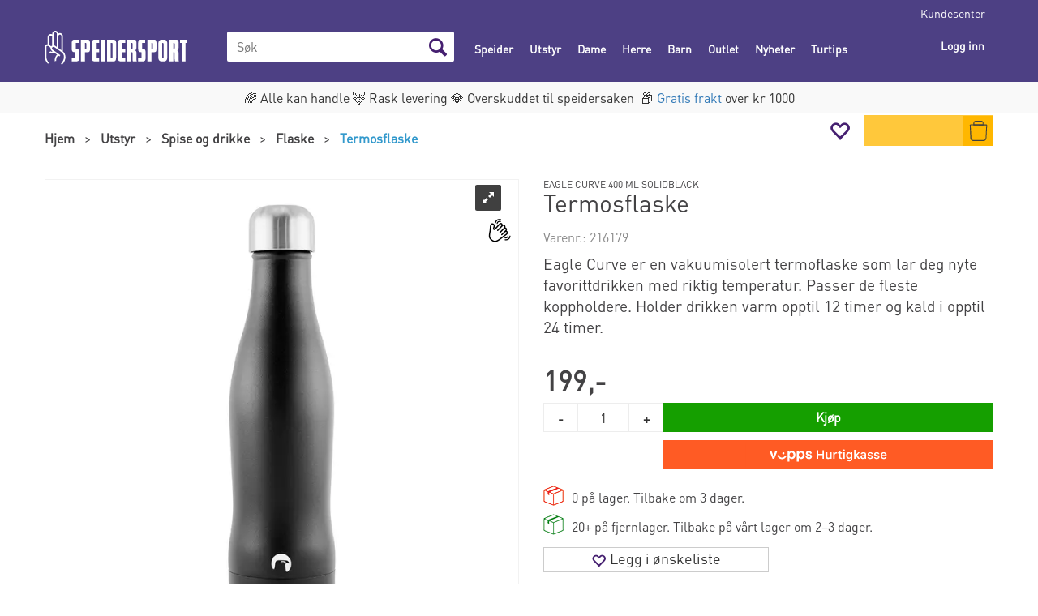

--- FILE ---
content_type: text/html; charset=utf-8
request_url: https://www.speidersport.no/eagle/216179/termosflaske-eagle-curve-400-ml-solidblack
body_size: 48002
content:


<!doctype html>

<html id="htmlTag" lang= "no">
<head id="ctl00_Head1"><meta http-equiv="X-UA-Compatible" content="IE=edge" /><meta charset="UTF-8" /><meta name="format-detection" content="telephone=no" /><meta name="viewport" content="width=device-width, initial-scale=1, shrink-to-fit=no"><title>Termosflaske Eagle Curve 400 ml SolidBlack  - Speider-Sport AS</title><link id="ctl00_LnRss" rel="alternate" type="application/rss+xml" title="Produktnyheter" href="/WebPages/produkt/rss.aspx" /><link rel="apple-touch-icon" sizes="180x180" href="/css/Cust/favicon/Speidersport/apple-touch-icon.png"> <link rel="icon" type="image/png" sizes="32x32" href="/css/Cust/favicon/Speidersport/favicon-32x32.png"> <link rel="icon" type="image/png" sizes="16x16" href="/css/Cust/favicon/Speidersport/favicon-16x16.png"><script id="CookieConsent" src="https://policy.app.cookieinformation.com/uc.js" data-culture="NB" data-gcm-version="2.0" type="text/javascript"></script><link rel="icon" type="image/png" href="/css/cust/Favicon/Speidersport/favicon-96x96.png" sizes="96x96" />
<link rel="icon" type="image/svg+xml" href="/css/cust/Favicon/Speidersport/favicon.svg" />
<link rel="shortcut icon" href="/css/cust/Favicon/Speidersport/favicon.ico" />
<link rel="apple-touch-icon" sizes="180x180" href="/css/cust/Favicon/Speidersport/apple-touch-icon.png" />
<link rel="manifest" href="/css/cust/Favicon/Speidersport/site.webmanifest" />
	<link rel="preconnect" href="https://ajax.googleapis.com">
<script type="text/javascript">
	WebFontConfig = {
		
			google: {
				families: ['Playfair+Display:300,400,700', 'Roboto:400,700']
			},
		
    };

	(function(d) {
	            var wf = d.createElement('script'), s = d.scripts[d.scripts.length - 1];
	            wf.src = 'https://ajax.googleapis.com/ajax/libs/webfont/1.6.26/webfont.js';
	            wf.async = true;
	            s.parentNode.insertBefore(wf, s);
	        
	})(document); 


</script>
<meta property='og:title' content='Termosflaske' /><meta property='og:site_name' content='Speider-Sport AS' /><meta property='og:url' content='https://www.speidersport.no/eagle/216179/termosflaske-eagle-curve-400-ml-solidblack' /><meta property='og:description' content='' /><meta property="og:image" content="https://www.speidersport.no/thumbnails/001/2018/07/speidersport-eagle-curve-bottle-matt-black.640.webp?v=638714182562400000" /><script type="text/javascript" data-source="/dist/js/main-styles.098c7ad39da0dc54c63b.js"> "use strict";
(self["webpackChunkmcweb3"] = self["webpackChunkmcweb3"] || []).push([[899],{

/***/ 1234:
/***/ (function() {

// extracted by mini-css-extract-plugin


/***/ }),

/***/ 1323:
/***/ (function() {

// extracted by mini-css-extract-plugin


/***/ }),

/***/ 3370:
/***/ (function() {

// extracted by mini-css-extract-plugin


/***/ }),

/***/ 3992:
/***/ (function() {

// extracted by mini-css-extract-plugin


/***/ }),

/***/ 4390:
/***/ (function() {

// extracted by mini-css-extract-plugin


/***/ }),

/***/ 4925:
/***/ (function() {

// extracted by mini-css-extract-plugin


/***/ }),

/***/ 5332:
/***/ (function() {

// extracted by mini-css-extract-plugin


/***/ }),

/***/ 6197:
/***/ (function() {

// extracted by mini-css-extract-plugin


/***/ }),

/***/ 6276:
/***/ (function() {

// extracted by mini-css-extract-plugin


/***/ }),

/***/ 6303:
/***/ (function() {

// extracted by mini-css-extract-plugin


/***/ }),

/***/ 7024:
/***/ (function() {

// extracted by mini-css-extract-plugin


/***/ }),

/***/ 7652:
/***/ (function() {

// extracted by mini-css-extract-plugin


/***/ }),

/***/ 7714:
/***/ (function() {

// extracted by mini-css-extract-plugin


/***/ }),

/***/ 8460:
/***/ (function() {

// extracted by mini-css-extract-plugin


/***/ }),

/***/ 8685:
/***/ (function() {

// extracted by mini-css-extract-plugin


/***/ }),

/***/ 9616:
/***/ (function() {

// extracted by mini-css-extract-plugin


/***/ })

},
/******/ function(__webpack_require__) { // webpackRuntimeModules
/******/ var __webpack_exec__ = function(moduleId) { return __webpack_require__(__webpack_require__.s = moduleId); }
/******/ __webpack_require__.O(0, [188], function() { return __webpack_exec__(3370), __webpack_exec__(6303), __webpack_exec__(4925), __webpack_exec__(7714), __webpack_exec__(8460), __webpack_exec__(6197), __webpack_exec__(3992), __webpack_exec__(7024), __webpack_exec__(7652), __webpack_exec__(8685), __webpack_exec__(1323), __webpack_exec__(5332), __webpack_exec__(9616), __webpack_exec__(4390), __webpack_exec__(6276), __webpack_exec__(1234); });
/******/ var __webpack_exports__ = __webpack_require__.O();
/******/ }
]);
//# sourceMappingURL=main-styles.098c7ad39da0dc54c63b.js.map</script><script type="text/javascript" data-source="/dist/js/master-theme-styles-d4.e5d44c681c83d6c69e00.js"> "use strict";
(self["webpackChunkmcweb3"] = self["webpackChunkmcweb3"] || []).push([[409],{

/***/ 3806:
/***/ (function() {

// extracted by mini-css-extract-plugin


/***/ })

},
/******/ function(__webpack_require__) { // webpackRuntimeModules
/******/ var __webpack_exec__ = function(moduleId) { return __webpack_require__(__webpack_require__.s = moduleId); }
/******/ var __webpack_exports__ = (__webpack_exec__(3806));
/******/ }
]);
//# sourceMappingURL=master-theme-styles-d4.e5d44c681c83d6c69e00.js.map</script><link href="/dist/js/188.48422fe76f71a65383e6.css" rel="stylesheet" type="text/css" /><link href="/dist/js/main-styles.098c7ad39da0dc54c63b.css" rel="stylesheet" type="text/css" /><link href="/dist/js/master-theme-styles-d4.e5d44c681c83d6c69e00.css" rel="stylesheet" type="text/css" /><link href="/api-no-session/stylesheet/combined/SpeiderSportD4.css?version=2619" rel="stylesheet" type="text/css" /><link rel="shortcut icon" type="image/x-icon" href="/favicon.ico?dev=abcdefgh"></link><meta name="description" content="Eagle Curve er en vakuumisolert termoflaske som lar deg nyte favorittdrikken med riktig temperatur. Passer de fleste koppholdere. Holder drikken varm opp..." /><meta name="keywords" content="Termosflaske,Eagle Curve 400 ml SolidBlack,Flaske,Spise og drikke,Utstyr,Avdelinger,Hjem" /><link rel="canonical" href="https://www.speidersport.no/eagle/216179/termosflaske-eagle-curve-400-ml-solidblack" /><link href="/dist/js/quantity-discount.73dc07d928531bdb9017.css" rel="stylesheet" type="text/css" /></head>
<body id="ctl00_MyBody" class=" hold-transition body-out fav-body mc-filter-left layoutver4 lang-1 mobilemenu-md sort-filter listtype-grid mode-normal not-in-stock  body-product-info www-speidersport-no customer-private page-id-2002281  department-id-2002281 body-menu-level-4 search-expanded pagetype-ProductInfo d4-immediate-loading login-type-  not-logged-in img-module-ver-5    ">
    <div id="cache-refresh-portal"></div>
<script type="text/javascript">
        window.D4LinkArraySetup = [];
        window.D4AiActive = true;
        window.D4AiRegisterStats = false;
    </script>
<script src="/scripts/storage.js?v=LRoFsfG_RvRw83zBr0u86eszmVwpW6P0qzdSOQymm8Y1" rel="preload" as="script"></script><script type="text/javascript">window.StorageService.storeScriptLookup([
  {
    "Key": "~/scripts/web.js",
    "Url": "/scripts/web.js?v=SkSOcsR3ogPJha8_A7AmfE-I0_oGvBUTspZtjP7VUiU1"
  },
  {
    "Key": "~/scripts/publisher.js",
    "Url": "/scripts/publisher.js?v=ajQA2E_uI_lk6ItZauezcn-jWYlh5Yujo-HX0Esnwgk1"
  },
  {
    "Key": "~/scripts/ckeditor.js",
    "Url": "/scripts/ckeditor.js?v=ajQA2E_uI_lk6ItZauezcn-jWYlh5Yujo-HX0Esnwgk1"
  },
  {
    "Key": "~/scripts/admin-panel.js",
    "Url": "/scripts/admin-panel.js?v=TXR12Bj3a5U463MELi-oQ9zK29T4R3Ta61Or1CGwYN81"
  },
  {
    "Key": "~/scripts/SearchDebug.js",
    "Url": "/scripts/SearchDebug.js?v=hsPPqtRs0zuoMiHOkc7xqaF4fYCEHZuUcJ6BpOMfgJw1"
  },
  {
    "Key": "~/scripts/FreightReport.js",
    "Url": "/scripts/FreightReport.js?v=ITKjvIK9Fe7cGgflEC1wlLa_KuVYRJc-ymH6jGmr9rQ1"
  },
  {
    "Key": "~/scripts/web-2016.js",
    "Url": "/scripts/web-2016.js?v=RNWg07bAjOVEMnZt3ToCr7YgsnC87G9yBAqDd2UyZvI1"
  },
  {
    "Key": "~/scripts/web-defered-2016.js",
    "Url": "/scripts/web-defered-2016.js?v=xTMut_pBy3QMC5OtBqB6gxsJ9R7fmpzFwWYPfnSCE1E1"
  },
  {
    "Key": "~/scripts/postloginview.js",
    "Url": "/scripts/postloginview.js?v=IruHMr9Jz70Q_OM0i1n6FSUz_jXZTOrwnZss5N-UZY41"
  },
  {
    "Key": "~/scripts/productlistbuy.js",
    "Url": "/scripts/productlistbuy.js?v=N6lU8XkeDT2SBsbiQ9SQqTsrqa9ZxQRl-Fb1oMM6JE41"
  },
  {
    "Key": "~/scripts/productlistfilter.js",
    "Url": "/scripts/productlistfilter.js?v=JG7sSyHNoiqYG4immpmC8dA_9spqBHxKE_8iCle31qI1"
  },
  {
    "Key": "~/scripts/productlistprice.js",
    "Url": "/scripts/productlistprice.js?v=JWnM-aEUAdHlY1reDgnUZmXdkeM7wgy56ZX_yz5wVZM1"
  },
  {
    "Key": "~/scripts/productlistfavorites.js",
    "Url": "/scripts/productlistfavorites.js?v=tMvAnRbpFibN4GPZBfkHsKmuS4plNyPOv8cXym2Z3jk1"
  },
  {
    "Key": "~/scripts/campaigncode.js",
    "Url": "/scripts/campaigncode.js?v=moTSX2rFSFRToSIXjyoe59UncSdHdPg1YgIjMppZRsE1"
  },
  {
    "Key": "~/scripts/product-info.js",
    "Url": "/scripts/product-info.js?v=221vZ6f1aAn6_UucKArI6XzGQLVlmYcRUeqsoTFrPog1"
  },
  {
    "Key": "~/scripts/common.js",
    "Url": "/scripts/common.js?v=BQlbHOdQJofmNew_lcknKyFa0p0cjXDQjiegQqleDuA1"
  },
  {
    "Key": "~/scripts/favorite.js",
    "Url": "/scripts/favorite.js?v=0XtC4FbPk0JL0uXY9PDVct8JsToe4vBi0P9KWF8A15I1"
  },
  {
    "Key": "~/scripts/autocampaigns.js",
    "Url": "/scripts/autocampaigns.js?v=qo3-P6hViO2mow0aflLacjI1ipZcekfQ6o9NZ-8oSMA1"
  },
  {
    "Key": "~/scripts/attributeselector.js",
    "Url": "/scripts/attributeselector.js?v=_C5tO9-x6E2-pG6Ih_YCdeKbCqRZdFsGgzrSjFVD98c1"
  },
  {
    "Key": "~/scripts/specialoffers.js",
    "Url": "/scripts/specialoffers.js?v=NVbw4mQd9e58bh_68ZK0SjBMyWrAHuaTUsDJEI39Hy01"
  },
  {
    "Key": "~/scripts/askforpriceview.js",
    "Url": "/scripts/askforpriceview.js?v=xBM0bHunlWH-jLkhygRotw2S5Hd6HqXr0jVKJmGLbHM1"
  },
  {
    "Key": "~/scripts/depid.js",
    "Url": "/scripts/depid.js?v=2s1i-xlG9hj_cEXLyCvQ7i3JqBmSa3PoqbZQ6ErOwqo1"
  },
  {
    "Key": "~/scripts/quantity-discount-2016.js",
    "Url": "/scripts/quantity-discount-2016.js?v=dUgAEglxPNdxF-1c7i26Odf3KqohMPu3DgJcEbsckjc1"
  },
  {
    "Key": "~/scripts/eniro.js",
    "Url": "/scripts/eniro.js?v=YyllzD7vF_HJvLhREER44JnR_DqOIktSBLz6f0sMMHk1"
  },
  {
    "Key": "~/scripts/variantmatrixview.js",
    "Url": "/scripts/variantmatrixview.js?v=aLlx_kmEu_gJk06j_eu7GiByI65KQRv29FBRL_lcB3g1"
  },
  {
    "Key": "~/scripts/loginCheckoutView.js",
    "Url": "/scripts/loginCheckoutView.js?v=zu-GZS9wowYTxO7Ze7ne_z8setq6QKktbV9vIMQrWJI1"
  },
  {
    "Key": "~/scripts/web-4.0.js",
    "Url": "/scripts/web-4.0.js?v=d109wuf1vkOHrf4AvCzs35BovsMHjZCHffHO7jWN3zk1"
  },
  {
    "Key": "~/scripts/storage.js",
    "Url": "/scripts/storage.js?v=LRoFsfG_RvRw83zBr0u86eszmVwpW6P0qzdSOQymm8Y1"
  },
  {
    "Key": "~/scripts/web-orderbook.4.0.js",
    "Url": "/scripts/web-orderbook.4.0.js?v=S3-e3e27mNnCzjfTvx40Yx_oPrmyEbbet0xautqaDdQ1"
  },
  {
    "Key": "~/scripts/orderbookManager.js",
    "Url": "/scripts/orderbookManager.js?v=xyqaoQatWwY-cXyVq0xWil6nOHEnV71oI2Ws6M8zSxM1"
  },
  {
    "Key": "~/scripts/gaia-all.js",
    "Url": "/scripts/gaia-all.js?v=rwmPuPOBUnaf7er1xDWzSoU94yDYTrM0Y7G0_TskBG81"
  },
  {
    "Key": "~/scripts/product-infoD4.js",
    "Url": "/scripts/product-infoD4.js?v=jmSFYU5OCK9MD0y-o8QI1UZUUYxNWeriLoUAj7cscGI1"
  },
  {
    "Key": "~/scripts/web-defered-4.0.js",
    "Url": "/scripts/web-defered-4.0.js?v=etSbUEiXoGJSVQfcxAQdwxjmsiS6RchFrBk25ZiP0wc1"
  },
  {
    "Key": "~/scripts/render-utils.js",
    "Url": "/scripts/render-utils.js?v=QcUHVlvcSVv_WE94p-wUBc4Xv53hlFiMTLEvG0duK0o1"
  },
  {
    "Key": "~/scripts/productlistsorter.js",
    "Url": "/scripts/productlistsorter.js?v=i82VvJRNQ5Bq3zVzYKCmbEN4FaO46lvO2g4LxmJBaOk1"
  },
  {
    "Key": "~/scripts/bidbanner.js",
    "Url": "/scripts/bidbanner.js?v=LpSODu-M5cDOKLI_lAlSd6-GrD67d_fN5SQeR54mzQY1"
  },
  {
    "Key": "~/scripts/product-info-utils.js",
    "Url": "/scripts/product-info-utils.js?v=WUfpMFb7Ishi0OTxsRifgNaWSdFA89cpOHGsEyS5gqo1"
  },
  {
    "Key": "~/scripts/web-defered-giftcard.4.0.js",
    "Url": "/scripts/web-defered-giftcard.4.0.js?v=fkHLoTtdBXamJ9tFvI7m20tp9-JtLE205es_n0QvNUM1"
  },
  {
    "Key": "~/scripts/variantmatrixview-d4.js",
    "Url": "/scripts/variantmatrixview-d4.js?v=qGMTc0P_B3CJYJvmnhU_ekpjEV7j2rZsKDYpqwTKtPU1"
  },
  {
    "Key": "~/scripts/customerregistration.js",
    "Url": "/scripts/customerregistration.js?v=Epu9s5TBhkFRMmK8KRbPHvkJf7O2ARv-y6ySgq0OCI41"
  },
  {
    "Key": "~/scripts/knockout.simplegrid.js",
    "Url": "/scripts/knockout.simplegrid.js?v=L0eFeIXNNCovuWuhmNs5qKWz-q9IKSNBQfEq4TeJzL41"
  },
  {
    "Key": "~/scripts/delete-customer.js",
    "Url": "/scripts/delete-customer.js?v=XvCQf3Enz2BuelHfpl2sF-3ESfSWFoESpib16ahbJmU1"
  },
  {
    "Key": "~/scripts/publisher-d4.js",
    "Url": "/scripts/publisher-d4.js?v=37nwJzZAWNo1PXbtYsw9EMbe9SjOFORTEmq_OQKpMqU1"
  },
  {
    "Key": "~/scripts/favorite-d4.js",
    "Url": "/scripts/favorite-d4.js?v=X_NBtcgGw9l2n7rjKXte9WyZWh5-USK9WQX--ueaQpc1"
  },
  {
    "Key": "~/scripts/giftcard-d4-purchase.js",
    "Url": "/scripts/giftcard-d4-purchase.js?v=jx8Ow4K1gULfYdTzjxuODdAcrv3rMb2nk28Ufy3qjio1"
  },
  {
    "Key": "~/scripts/giftcard-d4-receipt.js",
    "Url": "/scripts/giftcard-d4-receipt.js?v=aocqH1kGgXovMtcvlKwIB4x8aTDqJvXGx4H559Ko9TA1"
  },
  {
    "Key": "~/scripts/giftcard-d4-portal.js",
    "Url": "/scripts/giftcard-d4-portal.js?v=fIcCy7mHFvZQRHfdVt7zJrzsY_UTQT5djU0wlIiPmNY1"
  },
  {
    "Key": "~/scripts/d4reviews.js",
    "Url": "/scripts/d4reviews.js?v=3w6MFIxFm3bVXaJbaP4poj3hAxYhAznm-rjEs3pi04Y1"
  },
  {
    "Key": "~/scripts/quantity-discount.js",
    "Url": "/scripts/quantity-discount.js?v=dUgAEglxPNdxF-1c7i26Odf3KqohMPu3DgJcEbsckjc1"
  },
  {
    "Key": "~/scripts/productminprice.js",
    "Url": "/scripts/productminprice.js?v=B-hzjwCKb0gCEb4Cx6MOhKgZ_YhGOI0NY9IUPS5CPak1"
  },
  {
    "Key": "~/css/master/common.css",
    "Url": "/css/master/common.css?v=dhv_udQOYfADpvClGfxO5_ACfPivlNeSPdIN9gW7b141"
  },
  {
    "Key": "~/css/publisher/publisher.css",
    "Url": "/css/publisher/publisher.css?v=xd_MHEizfvjgFDOiJAD19COxFVOoErwzh-hXuCOFBck1"
  },
  {
    "Key": "~/css/menu.responsive.css",
    "Url": "/css/menu.responsive.css?v=UGbUNbO-JrDXBLzZKbQjJ7WoNx79JUnL47pj8W5e4xg1"
  }
]) </script><script src="/scripts/web-4.0.js?v=d109wuf1vkOHrf4AvCzs35BovsMHjZCHffHO7jWN3zk1"></script>
<script>// Product info image slider
function InitializeRoyalSlider(optionChangesXS, optionChangesSM, optionChangesMD) {

    jQuery(function () {

        var optionsXS = {
            controlNavigation: 'bullets',
            keyboardNavEnabled: true,
            numImagesToPreload: 1,
            navigateByClick: false,
            arrowsNav: false,
            imageScaleMode: 'fit',
            thumbs: false,
            video: {
                disableCSS3inFF: false
            },
            fullscreen: {
                enabled: true
            }
        };

        var optionsSM = {
            controlNavigation: 'bullets',
            keyboardNavEnabled: true,
            numImagesToPreload: 1,
            navigateByClick: false,
            imageScaleMode: 'fit',
            thumbs: false,
            video: {
                disableCSS3inFF: false
            },
            fullscreen: {
                enabled: true
            }
        };

        var optionsMD = {
            controlNavigation: 'thumbnails',
            keyboardNavEnabled: true,
            numImagesToPreload: 1,
            navigateByClick: false,
            imageScaleMode: 'fit',
            thumbs: {
                spacing: 10,
                orientation: 'vertical',
                autoCenter: false
            },
            video: {
                disableCSS3inFF: false
            },
            fullscreen: {
                enabled: true
            }
        };

        jQuery.extend(optionsXS, optionChangesXS);
        jQuery.extend(optionsSM, optionChangesSM);
        jQuery.extend(optionsMD, optionChangesMD);

        var options = {};
        switch (mcWeb.responsive.getScreenSize()) {
            case 'xs':
                options = optionsXS;
                break;
            case 'sm':
                options = optionsSM;
                break;
            default:
                options = optionsMD;
                break;
        }

        var slider = jQuery(".ProductInfo .prod-image-slider");
        var rs = slider.royalSlider(options).data('royalSlider');
        slider.prepend(slider.find('.rsNav'));

        if (rs != undefined && rs != null) {
            rs.ev.on('rsEnterFullscreen',
                function () {
                    jQuery('.product-image-container').addClass('rs-full-view');
                });
            rs.ev.on('rsExitFullscreen',
                function () {
                    jQuery('.product-image-container').removeClass('rs-full-view');
                });

            // Enter fullscreen on slide click/touch
            rs.ev.on('rsSlideClick',
                function () {
                    if (rs.isFullscreen) {
                        rs.exitFullscreen();
                    } else {
                        rs.enterFullscreen();
                    }
                });
        }
        //Hide load movie
        var el = jQuery('.rsContent.zindex-off');
        if (el != null) {
            setTimeout(function () { el.removeClass('zindex-off'); }, 1000);
        }

    });
}


// Product info scroll functions
(function ($) {
    $.fn.animateScrollTo = function (value, speed) {
        if (isNaN(value))
            value = 0;
        if (speed == null)
            speed = 'fast';

        $('html, body').animate({
            scrollTop: ($(this).offset().top + value) + 'px'
        }, speed);
        return this; // for chaining...
    }

    $.fn.scrollToTop = function () {
        $('html, body').animate({
            scrollTop: 0
        }, 'fast');
        return this; // for chaining...
    }

    // Fixed section menu when scrolling
    $("document").ready(function ($) {

        var isReady = false;
        var stickybar = null;
        $(document).on("header-menu-ready", function () {
            if (isReady) {
                return;
            }
            isReady = true;

            if (stickybar == null && $('.ProductInfo .section-menu').length > 0) {
                stickybar = new Stickybar(jQuery, '.ProductInfo .section-menu', 0, getTopMenuHeight());
            }
        });
    });

})(jQuery);

function getTopMenuHeight() {
    var $ = jQuery;
    var topm = $('.use-sticky-header .m-header-dock.stickybar');

    var offsetTop = -1;
    if (topm.length > 0) {
        offsetTop = topm.outerHeight(); //Found sticky header
    } else if ($('.use-sticky-header').length > 0) {
        offsetTop = 0; //Found sticky header
    }

    if (offsetTop > -1) {
        var minside = $('.m-header-dock.stickybar .top-menu');
        if (minside.length > 0 && minside.filter(":visible").length > 0) {
            offsetTop -= (minside.length > 0) ? minside.outerHeight() + 1 : 0;
        }

        var freeship = $('.stickybar .free-shipping-counter');
        if (freeship.length > 0 && freeship.filter(":visible").length > 0) {
            offsetTop -= (freeship.length > 0) ? freeship.outerHeight() : 0;
        }

        var bar = $('.use-sticky-header .menu-container.stickybar');
        var offset = (bar.length > 0) ? bar.outerHeight() : 0;

        return offset + offsetTop;
    }
    return 0;
}

function scrollToSection(sectionId, cssClass) {
    var topMenuHeight = getTopMenuHeight();
    if (jQuery('.menu-container.stickybar.fixed').length === 0)
        topMenuHeight = topMenuHeight * 2;

    var sectionMenuStickyBar = jQuery('.ProductInfo .section-menu.stickybar');
    var sectionMenuHeight = (sectionMenuStickyBar.length > 0) ? sectionMenuStickyBar.outerHeight() : 0;

    if (cssClass != null && cssClass.length > 1) {
        sectionId = cssClass;
    }

    jQuery(sectionId).animateScrollTo(-(topMenuHeight + sectionMenuHeight));
}

</script>

	<!-- GTM Data Layer -->
	<script>
	    window.dataLayer =  window.dataLayer ||  [];
	</script>

	
		<script>
		    dataLayer.push({             
                'IsSpider': 'True',
                'AvsenderId': '1',
                'AvsenderNavn': 'Speider-Sport AS',
		        'loggedIn': 'False',
                'customerType': 'Privat',
                'PriceIncVat': 'True',
                'CustomerOrgNbr': '',
		        'EAN': '7054271001115',
		        'Brand': 'Eagle',
		        'event': 'ProductPage',
		        'customerID': '50000',
		        'SiteType': 'd',
		        'RetailPrice': '199.00',
		        'BreadCrumb': 'Hjem/Utstyr/Spise og drikke/Flaske',
                'CustomerGroup': '',
		        'PaymentMethod': '',
		        'ProductID': '216179',
		        'ProductAltId': 'CURVE1',
		        'AllProductIds': [],
                'TransactionData': [ ]
                
		    });
        </script>
	
		
			<script>
			    dataLayer.push({
			        'ecomm_pagetype': 'ProductPage',
			        'ecomm_pcat': 'Termoflaske',
			        'ecomm_pname': 'Termosflaske',
			        'ecomm_pvalue': '199.00',
			        'ecomm_totalvalue': '199.00',
			        'ecomm_prodid': '216179' 
			    });
			</script>
		
		<script>
            dataLayer.push({
                'email': '',
                'FirstName': '',
                'Surname': '',
                'CompanyName': '',
                'ContactId': '',
                'CustomerOrgNbr': '',
                'PrivatePhoneNo': '',
                'DirectPhoneNo': '',
                'PostCode': ''
            });
        </script>
    
		<script>
            dataLayer.push({
                'Email_SHA256': '',
                'FirstName_SHA256': '',
                'Surname_SHA256': '',
                'CompanyName_SHA256': '',
                'PrivatePhoneNo_SHA256': '',
                'DirectPhoneNo_SHA256': '',
                'PostCode_SHA256': ''
            });
        </script>
    

	<!-- GA4 dataLayer-->

    
        <script>
            dataLayer.push({
                event: 'view_item',
                ecommerce: {
                    currency: 'NOK',
                    value: 199.00,
                    items: [
                        {
                            item_id: '216179',
                            item_name: 'Termosflaske',
                            affiliation: 'Speider-Sport AS',
                            coupon: '',
                            discount: 0.00,
                            index: 0,
                            item_brand:'Eagle',
                            item_category: 'Utstyr',
                            item_category2: 'Spise og drikke',
                            item_category3: 'Termoflaske',
                            item_variant: '',
                            price: 199.00,
                            quantity: 1
                        }
                    ]
                }
            });
        </script>
    

	<!-- Google Tag Manager container script-->
	<script>
        
        const formHead = document.querySelector('head');
       

        formHead.addEventListener('readyForGtm', function(){
        
        (function(w, d, s, l, i) {
                    w[l] = w[l] || [];
                    w[l].push({
                        'gtm.start':
	                new Date().getTime(),

                event: 'gtm.js'
	        });
	        var f = d.getElementsByTagName(s)[0],
                j = d.createElement(s),
                dl = l != 'dataLayer' ? '&l=' + l : '';
            j.async = true;
	        j.src =
	            '//www.googletagmanager.com/gtm.js?id=' + i + dl;
            
	        f.parentNode.insertBefore(j, f);
	    })(window, document, 'script', 'dataLayer', 'GTM-WQC4WQP');
            });

        
    </script>

	<!-- End Google Tag Manager -->


<div id="d-size" class="hidden" data-size="lg" data-size-set="False"></div>

<div id="hidden-nodeid" style="visibility: hidden; height: 0px;">
    2002281
</div>
<div id="hidden-search-url" style="visibility: hidden; height: 0px;">/search</div>
<div id="hidden-theme" style="visibility: hidden; height: 0px;">
    SpeiderSportD4
</div>
<div id="hidden-images-sizes" style="visibility: hidden; height: 0px;">
    <script language="javascript" type="text/javascript">var _imageSizeList = new Array(32,64,128,256,480,768,992,1200);</script>
</div>

<!--Update icon start-->
<div id="UpdateIcon" style="display: none;" class="UpdateControlModal">
    <div class="UpdateControlModalContent2"></div>
</div>


<div id="rhs-popup-sidebar"></div>
<div id="center-tiny-popup"></div>
<span id="backorder-popup-parent"></span>
<div id="o-wrapper" class="o-wrapper">

<form name="form1" method="post" action="./termosflaske-eagle-curve-400-ml-solidblack" id="form1">
<div>
<input type="hidden" name="__EVENTTARGET" id="__EVENTTARGET" value="" />
<input type="hidden" name="__EVENTARGUMENT" id="__EVENTARGUMENT" value="" />

</div>

<script type="text/javascript">
//<![CDATA[
var theForm = document.forms['form1'];
if (!theForm) {
    theForm = document.form1;
}
function __doPostBack(eventTarget, eventArgument) {
    if (!theForm.onsubmit || (theForm.onsubmit() != false)) {
        theForm.__EVENTTARGET.value = eventTarget;
        theForm.__EVENTARGUMENT.value = eventArgument;
        theForm.submit();
    }
}
//]]>
</script>



<script type="text/javascript">
//<![CDATA[
PageLoad(true);InitializeRoyalSliderInAds();//]]>
</script>
<script type="text/javascript">//<![CDATA[
window.lipscoreInit = function() { lipscore.init({apiKey: "b918c76e2da1267b864aa62c"});};(function() {var scr = document.createElement('script'); scr.async = 1; scr.src = "//static.lipscore.com/assets/no/lipscore-v1.js"; document.getElementsByTagName('head')[0].appendChild(scr); })();  //]]> </script>
    <input type="hidden" name="ctl00$EnsureGaiaIncludedField" id="ctl00_EnsureGaiaIncludedField" /><!-- Ikke fjern denne. Alle sider må minst inneholde 1 gaiakomponent så lenge vi bruker gaia-->
    
<div class="modal fade" id="center-popup" tabindex="-1" role="dialog" aria-labelledby="center-popup">
	<div class="modal-dialog modal-lg">
		<div class="modal-content">
            <div class="lightbox-close" onclick="PubSub.publish(mcWeb.lightbox.events.onHideLightbox);" ></div>	      
			<div class="modal-body">
					<div id="refresh-center" class="refresh-center" style="display: none">
						<div class="refresh-center-item">
							<div class="refresh-center-ico"><i class="icon-spinner animate-spin"></i></div>
							<div class="refresh-txt">
								Oppdaterer, vennligst vent...
							</div>
						</div>
					</div>
				<div id="lightbox-placeholder" class="center-placeholder"></div>
				<div id="lightbox-placeholder2" class="center-placeholder"></div>
			</div>
		</div>
	</div>
</div>

<script language="javascript" type="text/javascript">
	jQuery(function () { mcWeb.hash.init(); });
</script>

    
    


<div id="InstSearchDiv" style="position:absolute; z-index:110;display: none;" class="stop-ajax-rendering">
		<div class="InstantSearch">
		    <div class="resultcolumn">
				<div  class="d4-instant-search-other-hits" data-bind="visible: OtherSearchesText().length > 0">
                    <h3 class="d4-instant-search-divider" data-bind="text: OtherSearchesText"></h3>
                </div>
                <div class="d4-instant-search-products" data-bind="visible: products().length > 0">
                    <h3 class="d4-instant-search-divider">Produkter</h3>
			        <table>
				        <tbody data-bind="template: { name: 'searchresult-template', foreach: products }, visible: products != null && products().length > 0">
				        </tbody>
					        <tfoot>
						        <tr data-bind="visible: TotalHits() > 0">
							        <td colspan="2" class="italic cursor">
								        Totalt antall treff:&nbsp;<span data-bind="text: TotalHits"></span>  
							        </td>

                                    <td colspan="2" class="italic cursor">
								        <a data-bind="event: {click:mcWeb.instantSearch.doSearch}" >Se hele resultatet...&nbsp;</a>  
							        </td>
						        </tr>
				        </tfoot>
			        </table>
                </div>
                <div  class="d4-instant-search-cat" data-bind="visible: ShowCategories()">
                    <h3 class="d4-instant-search-divider">Kategorier</h3>
                    <div data-bind="template: { name: 'searchresult-cat-template', foreach: categories }"></div>
                </div>
                <div class="d4-instant-search-brands" data-bind="visible: ShowBrands()">
                    <h3 class="d4-instant-search-divider">Merker</h3>
                     <div data-bind="template: { name: 'searchresult-brand-template', foreach: brands }"></div>
                </div>

                <div class="d4-instant-search-brands" data-bind="visible: ShowBrandNames()">
                    <h3 class="d4-instant-search-divider">Merkenavn</h3>
                     <div data-bind="template: { name: 'searchresult-brandname-template', foreach: brandnames }"></div>
                </div>

		        <div class="d4-instant-search-articles" data-bind="visible: ShowArticles() && TotalArticleHits() > 0 && ! ShowArticlesRHS()">
		            <h3 class="d4-instant-search-divider">Artikler</h3>
		            <div data-bind="template: { name: 'searchresult-article-template', foreach: articles }"></div>
		            Antall artikler funnet:&nbsp;<span data-bind="text: TotalArticleHits"></span>  
		        </div>
		    </div>
            <div class="instant-search-preview-column">
                <div class="d4-instant-search-preview d4-instant-search-loadbyajax" data-bind="visible: ShowPreview()">
                    <div id="ctl00_InstSrch_WPAInstantSearchPreview_Pnl2" class="load-first">

</div>

<div id="A104" class="load-later   is-system-area"><div id="Field_InstantSearchProductPreview6_0" class=" NoSlide web-pub-field container field-container-6  readonly layout-d4_x1" data-field-id="6" data-popup="0" data-popup-plc="0" data-lt="53" data-sf="0">
	<div class="row">
		<div id="A104F6N2002281" class="ajax-field inner-layout-container loaded" data-use-specific-layout="False" data-plid="4329" data-area-id="InstantSearchProductPreview" data-field-id="6" data-userkey="6" data-grouped-variants="True" data-node-id="2002281" data-manufacturerid="36" data-loaded-status="True" data-layoutid="120029" data-sf="0" data-listing-type="53" data-fieldcontainerid="6">
			<div class="WebPubElement pub-currentproductorstaticcontent" data-elementid="1000000" data-area="InstantSearchProductPreview" data-fieldid="6" data-nodeid="2002281" data-panel-id="Field_InstantSearchProductPreview6_0" data-plid="4329"><div id="Element10461000000" class="d4-instant-search-preview-template ">
				<div class="d4-instant-search-preview-top d4-instant-search-divider"><div class="d4-instant-search-preview-heading "><a class="d4-instant-search-preview-link"><span class="d4-instant-search-preview-header1">Termosflaske</span><span class="d4-instant-search-preview-header2">Eagle Curve 400 ml SolidBlack</span></a></div><div class="d4-instant-search-preview-price"><span class="  d4-price">199,-</span></div></div><div class="d4-instant-search-preview-bottom"><div class="d4-instant-search-preview-info">Eagle Curve er en vakuumisolert termoflaske som lar deg nyte favorittdrikken med riktig temperatur. Passer de fleste koppholdere. Holder drikken varm opptil 12 timer og kald i opptil 24 timer.</div><div class="d4-instant-search-preview-image"><img src="/thumbnails/001/2018/07/speidersport-eagle-curve-bottle-matt-black.240.webp?v=638714182562400000" class="d4-prod-thumb lazy-allowed " onError="this.src='/Media/Web/ImageNotFound.gif';" border="0" width="240" height="240" " data-status="Ok" border="0" alt="Termosflaske Eagle Curve 400 ml SolidBlack" title="Termosflaske Eagle Curve 400 ml SolidBlack" data-plid="4329" data-image-index="0" data-width="240" data-height="240" data-elementid="1000000" data-css="" data-autoscale="True" id="d4img_4329_0_1000000_240_240"/></div></div>
			</div><script>window.D4LinkArraySetup.push ({elementId:'Element10461000000', productLink: '/eagle/216179/termosflaske-eagle-curve-400-ml-solidblack'}); </script></div>
		</div>
	</div>
</div></div>


                </div>
		        <div class="d4-instant-search-accessories d4-instant-search-loadbyajax" data-bind="visible: ShowAccessories">
		            <h3 class="d4-instant-search-divider">Tilbehør</h3>
		            <div id="ctl00_InstSrch_WPAInstantSearchAccessories_Pnl2" class="load-first">

</div>

<div id="A105" class="load-later   is-system-area"><div id="Field_InstantSearchProductAccessories7_0" class=" NoSlide web-pub-field container field-container-7  readonly layout-d4_x4" data-field-id="7" data-popup="0" data-popup-plc="0" data-lt="3" data-sf="0">
	<div class="row">
		<div id="A105F7N2002281" class="ajax-field inner-layout-container loaded" data-use-specific-layout="False" data-plid="4329" data-area-id="InstantSearchProductAccessories" data-field-id="7" data-userkey="7" data-grouped-variants="True" data-node-id="2002281" data-manufacturerid="36" data-loaded-status="True" data-layoutid="120032" data-sf="0" data-listing-type="3" data-fieldcontainerid="7">

		</div>
	</div>
</div></div>


                </div>
		        <div class="d4-instant-search-alternatives d4-instant-search-loadbyajax" data-bind="visible: ShowAlternatives">
		            <h3 class="d4-instant-search-divider">Alternativer</h3>
		            <div id="ctl00_InstSrch_WPAInstantSearchAlternative_Pnl2" class="load-first">

</div>

<div id="A106" class="load-later   is-system-area"><div id="Field_InstantSearchProductAlternatives8_0" class=" NoSlide web-pub-field container field-container-8  readonly layout-d4_x4" data-field-id="8" data-popup="0" data-popup-plc="0" data-lt="2" data-sf="0">
	<div class="row">
		<div id="A106F8N2002281" class="ajax-field inner-layout-container loaded" data-use-specific-layout="False" data-plid="4329" data-area-id="InstantSearchProductAlternatives" data-field-id="8" data-userkey="8" data-grouped-variants="True" data-node-id="2002281" data-manufacturerid="36" data-loaded-status="True" data-layoutid="120032" data-sf="0" data-listing-type="2" data-fieldcontainerid="8">

		</div>
	</div>
</div></div>


                </div>

                <div class="d4-instant-search-articles d4-instant-search-loadbyajax" data-bind="visible: ShowArticlesRHS">
		            <h3 class="d4-instant-search-divider">Artikler</h3>
		            <div id="ctl00_InstSrch_WPAInstantSearchArticles_Pnl2" class="load-first">

</div>

<div id="A289" class="load-later  is-advanced-area "></div>


                    Antall artikler funnet:&nbsp;<span data-bind="text: TotalArticleHits"></span>  
                </div>
            </div>
            
		    <script type="text/html" id="searchresult-article-template">
		        <span class="d4-instant-search-article">
		            <a class="NoUnderLine" data-bind="attr:{ href: ArticleLink, tabindex: TabIndex}">
		                <span  data-bind="html: ArticleTitle"></span>
		            </a>
		        </span>
		    </script>
            
		    <script type="text/html" id="searchresult-cat-template">
                <span class="d4-instant-search-category">
                    <a class="NoUnderLine" data-bind="attr:{ href: CatLink, tabindex: TabIndex}">
                        <span  data-bind="html: CatName"></span>(<span  data-bind="text: CatCount"></span>)
                    </a>
                </span>
            </script>
            
		    <script type="text/html" id="searchresult-brand-template">
		        <span class="d4-instant-search-brand">
		            <a class="NoUnderLine" data-bind="attr:{ href: BrandLink, tabindex: TabIndex}">
		            <span  data-bind="html: BrandName"></span>(<span  data-bind="text: BrandCount"></span>)
		          </a>
                </span>
		    </script>

            <script type="text/html" id="searchresult-brandname-template">
		        <span class="d4-instant-search-brand">
		            <a class="NoUnderLine" data-bind="attr:{ href: BrandLink, tabindex: TabIndex}">
		            <span  data-bind="html: BrandName"></span>
		          </a>
                </span>
		    </script>

			<script type="text/html" id="searchresult-template">
				<tr data-bind="css: { 'active': $parent.CurrentPlid() == ProduktLagerID}">
					<td class="Left">
						<div class="ProduktImg" data-bind="html: ImageTag"></div>
					</td>
					<td>
						<a class="NoUnderLine" data-bind="attr:{ href: ProduktLink, tabindex: TabIndex}, event: {mouseover:$parent.PreviewCurrentProduct}">
							<span data-bind="html: ProduktDesc1"></span><br />
							<span  data-bind="html: ProduktDesc2"></span>
						</a>
					</td>
                    <td>
                        <span class="bold" data-bind="html: Price"></span>
                    </td>
                    <td>
                        <button type="button" class="btn btn-default preview-button" title="Quick View+" data-bind="event: {click:$parent.PreviewCurrentProduct}" ><i class="glyphicon glyphicon-info-sign"></i></button>
                    </td>
				</tr>    
			
		    </script>

		</div>
	</div> 
		
	
  
	


    <div class="wrapper">

        

        <!-- Content Wrapper. Contains page content -->
        <div class="content-wrapper">
            <header class="headroom header--fixed hide-from-print  m-header-dock" role="banner">


                <div class="container header-inner">
                    <div class="row">

                        


                        
                            <div class="top-menu">
                                

<div class="TopMenu">

	
			<h3 class="TopMenuItem sid-1000007">
				
				

				<a class='InfoMenu '
				  style=''
					href='/kundesenter' 
					target='_self'
					title=''
				>Kundesenter</a>
			</h3>
		

	
	
</div>

                            </div>
                        

                        <div style="clear: both"></div>

                        <a class="header-logo" href="/" ><img class="HeaderLogo" src="/App_Themes/MASTER/images/1px_transparent.png" alt="Tilbake til forsiden!" ></a>

                        <div class="header-main fav-header">

                            
                                <div class="login-container">
                                    

<div class="login-details">
    <a id="customerServiceLink" class="kundersenterIcon" rel="nofollow" aria-label="Kundesenter" href="/kundesenter"></a>
    <a id="loginuser" class="LoginUserInfo" aria-label="Login user info" href="/kundesenter"></a>
    
</div>
<div id="loginout-content" class="LogInButtonContainer" ><a id="loginout" class="LogInButton" href="#login">Logg inn</a>
</div>

                                </div>
                            
                            <div id="m-search">
                                <i class="icon-search"></i>
                            </div>

                            <div class="small-cart-onpage">
                                <div id="smallcart-page"><div class="smallcart-content"><div id="mcweb-cartsmall-cartsmall" class="knockout-bind">
	



<div class="cart-small-links cart-small-favorite pull-right col-xs-12">


    <div class="cart-small-fav" data-bind="visible: (favoriteCount() > -1 && isVisible())" style="display: none;">
        <a class="btn-fav-cart btn btn-link" data-bind="attr: { href: favoriteCartUrl }">
            <i class="glyphicon " data-bind="css: { 'glyphicon-heart-empty heart-empty': favoriteCount() < 1, 'glyphicon-heart heart-full': favoriteCount() > 0 }"></i>
            <span class="fav-cart-text" data-bind="visible: favoriteCount() > 0, text: favoriteCount()"></span>
        </a>
    </div>
    

    <div class="cart-small" role="region" aria-label="Shopping Cart" data-bind="css: { 'btn-group': cartItems().length > 0 }">
        <!-- EJ 133650 : Removed data-trigger="focus", causes problems with CNET -->
        <a tabindex="0" class="cart-small-trigger btn btn-default" data-bind="visible: cartItems().length >= 0, css: { 'cart-small-has-item': cartItems().length > 0 }, popover: { html: true, titleid: 'small-cart-title', contentid: 'small-cart-content', contentClass: 'cart-small-popover' + (OrderbookActive ? ' cart-small-orderbook' : '') }"
            style="display: none; border: none;">

            <span class="cart-small-icon">
                <i class="icon-basket" data-bind="visible: isVisible()" style="display: none;"></i>
            </span>

            <span class="cart-small-empty" data-bind="visible: (cartItems().length < 1 && isVisible() && isCartItemsSet() && OrderbookDate() == '')" style="display: none;">
                Ingen varer i handlevognen
            </span>
            <span class="cart-small-empty" data-bind="visible: (cartItems().length < 1 && isVisible() && isCartItemsSet() && OrderbookDate() != '')" style="display: none;">
                Ingen varer i ordreboka
            </span>
            <span class="cart-small-empty" data-bind="visible: (cartItems().length < 1 && isVisible() && isCartItemsSet() && OrderbookDate() != '' && orderbooks() != null && orderbooks().length > 0), text: cartName" style="display: none;"></span>

            <span class="cart-small-load" data-bind="visible: !isVisible()">
                <i class="icon-spinner animate-spin"></i>
            </span>
            <span class="cart-small-items" data-bind="visible: (cartItems().length > 0 && isVisible())" style="display: none;">
                <span class="cart-small-count" data-bind="text: itemCount()"></span>
                <span class="cart-small-product" data-bind="visible: (itemCount() == 1 && isVisible())">
                    produkt
                </span>
                <span class="cart-small-product" data-bind="visible: (itemCount() > 1 && isVisible())">
                    produkter
                </span>

                <span class="cart-small-product-txt" data-bind="css: { 'inkvat': chkPriceIncExVat() }">
                    <!-- ko if: (!chkPriceIncExVat() && !showLeasingCosts()) -->
                    <span class="small-cart-before-sum">(</span><!--ko text: priceTotalProducts  --><!--/ko--><span class="small-cart-after-sum">)</span>
                    <!-- /ko -->
                    <!-- ko if: (chkPriceIncExVat() && !showLeasingCosts()) -->
                    <span class="small-cart-before-sum">(</span><!--ko text: priceTotalProductsInkVat --><!--/ko--><span class="small-cart-after-sum">)</span>
                    <!-- /ko -->
                    <!-- ko if: showLeasingCosts() -->
                    <span class="small-cart-before-sum">(</span><!--ko text: LeasingTermAmountExVat  --><!--/ko--><span class="small-cart-after-sum">)</span>                  
                    <!-- /ko -->
                </span>
            </span>

            <span class="cart-small-togle-icon" data-bind="visible: cartItems().length > 0, css: { 'cart-small-togle-open': popoverOpen() }" style="display: none;">
                <span class="caret"></span>
            </span>

        </a>
        <a class="cart-small-goto-checkout btn btn-primary" aria-label="Go to Checkout" aria-controls="checkout-page" data-bind="click: onClickGoToCheckout, visible: cartItems().length > 0" style="display: none;">
            <span>Til kassen</span>
        </a>
    </div>


    <div id="small-cart-title" class="cart-small-trigger-title hide">
        <div class="close" aria-label="Close" role="button" data-bind="click: $root.onClose"><span aria-hidden="true">&times;</span></div>
        <div data-bind="visible: orderbooks().length > 0" class="btn-group" role="group" aria-label="...">
            <button type="button" class="btn btn-default" data-bind="event: { click: doShowActiveCart }, css: { active: !showOrderbookSummary() } ">
                Aktiv leveringsdato
            </button>
            <button type="button" class="btn btn-default" data-bind="event: { click: doShowOrderbookSummary }, css: { active: showOrderbookSummary() } ">
                Leveringsdatoer
            </button>
            <button type="button" class="btn btn-default" data-bind="event: { click: doRedirectToOrderOverviw }">
                Ordre oversikt
            </button>
        </div>
        <div class="row">
            <div class="pull-left" data-bind="visible: !showOrderbookSummary()">
                <span data-bind="visible: orderbooks().length == 0">
                    Handlevogn
                </span>
            </div>
            <div class="pull-right" data-bind="visible: cartItems().length > 0 && !showOrderbookSummary()" style="display: none;">
                <!--ko text: itemCount() -->
                <!--/ko-->
                varer i handlevognen
                <span data-bind="visible: orderbooks().length > 0, text: displayDate "></span>
            </div>
        </div>
    </div>
    <div class="cart-small-trigger-content hide" id="small-cart-content">
        <div class="panel-body">
            <div class="row">
                <div class="pull-left col-xs-12" data-bind="visible: !showOrderbookSummary()">
                    <div data-bind="visible: orderbooks().length > 0">
                        <div class="dropdown">
                            <button class="btn btn-default dropdown-toggle" type="button" id="ddl-carts" data-toggle="dropdown" aria-haspopup="true" aria-expanded="true">
                                <span data-bind="text: displayDate"></span><span class="caret"></span>
                            </button>
                            <ul class="dropdown-menu" aria-labelledby="ddl-carts">
                                <!-- ko template: { name: 'orderbook-list-template', foreach: orderbooks} -->
                                <!-- /ko -->
                            </ul>
                        </div>
                    </div>
                </div>
            </div>
            <div data-bind="visible: !showOrderbookSummary()" class="cart-small-orderbook-summary">
                <!-- ko template: { name: smallCartItemTemplate(), foreach: cartItemsToShow} -->
                <!-- /ko -->
                <a href="#" data-role="none" data-ajax="false" class="cart-show-all-items cart-small-tocart" data-bind="click: onClickGoToCart, visible: (cartItems().length > 0 && numberOfItemsToShow() > 0 && cartItems().length > numberOfItemsToShow())">
                    Klikk her for å se alle
                </a>

                <div class="small-cart-empty-items" data-bind="visible: cartItems().length < 1">
                    Handlevognen er tom.
                </div>

            </div>

            <div class="cart-small-orderbook-summary" id="small-cart-orderbook-summary" data-bind="visible: showOrderbookSummary()"></div>
        </div>
        <div class="panel-footer" data-bind="visible: !showOrderbookSummary()">
            <div class="row cart-small-footer">
                <div class="row">
                    <div class="form-inline col-xs-5">
                        <div class="checkbox cart-small-vat" data-bind="visible: showIncVatCheckbox">
                            <label>
                                <input id="price-inc-ex-vat" type="checkbox" name="price-inc-ex-vat" value="" data-bind="checked: chkPriceIncExVat, click: $root.onClickVat.bind($root), enable:!disableIncExVatChange ">
                                Priser inkludert mva.
                            </label>
                        </div>
                        <div class="checkbox cart-small-vat" data-bind="visible: showPriceDisplayControls">
                            <label>
                                <input type="checkbox" name="price-show-veil-pris" value="" data-bind="checked: chkShowVeilPris, click: $root.onClickVeil.bind($root), visible: showPriceDisplayControls">
                                Veil.
                            </label>
                        </div>
                        <div class="checkbox cart-small-vat" data-bind="visible: showPriceDisplayControls">
                            <label>
                                <input type="checkbox" name="price-hide-customer-price" value="" data-bind="checked: chkHideCustomerPice, click: $root.onClickHideCustomerPrice.bind($root)">
                                Skjul Netto
                            </label>
                        </div>
                    </div>
                    <div class="col-xs-7 cart-small-total" data-bind="visible: cartItems().length > 0" style="display: none;">
                        <div class="cart-small-total-txt pull-right">

                            <div data-bind="visible: showLeasingCosts">
                                <span class="cart-small-total-txt-1">
                                    Totalt eks. mva
                                </span>
                                <span class="cart-small-total-exvat" data-bind="text: LeasingTermAmountExVat"></span>

                                <span class="cart-small-orpaynow-txt">
                                    Eller kjøp nå for
                                </span>
                                <span class="cart-small-orpaynow-total" data-bind="visible:smallCartFees, click: switchToPayNow">
                                    <span class="cart-small-total-exvat" data-bind="visible: (!chkPriceIncExVat() && invoiceFee()), text: priceTotal"></span>
                                    <span class="cart-small-total-inkvat" data-bind="visible: (chkPriceIncExVat() && invoiceFee() && summarySumAfterCostReductionsIncVat().length <= 0), text: priceTotalInkVat"></span>
                                <span class="cart-small-total-inkvat" data-bind="visible: (chkPriceIncExVat() && invoiceFee() && summarySumAfterCostReductionsIncVat().length > 0), text: summarySumAfterCostReductionsIncVat"></span>
                                </span>
                                <span class="cart-small-orpaynow-total" data-bind="visible:!smallCartFees, click: switchToPayNow">
                                    <span class="cart-small-total-exvat" data-bind="visible: (!chkPriceIncExVat()), text: priceTotalProducts"></span>
                                    <span class="cart-small-total-inkvat" data-bind="visible: (chkPriceIncExVat() && summarySumAfterCostReductionsIncVat().length <= 0), text: priceTotalProductsInkVat"></span>
                                    <span class="cart-small-total-inkvat" data-bind="visible: (chkPriceIncExVat() && summarySumAfterCostReductionsIncVat().length > 0), text: summarySumAfterCostReductionsIncVat"></span>
                                </span>
                                
                            </div>

                            

                            <div id="ctl00_CartSmall1_ctl00_ctl02_NoFees" data-bind="visible: doNotShowLeasingCosts">
                                <!-- Total without Fee Start -->
                                <span class="cart-small-total-txt-1" data-bind="visible: !chkPriceIncExVat()">
                                    Totalt eks. mva
                                </span>
                                <span class="cart-small-total-exvat" data-bind="visible: (!chkPriceIncExVat()), text: priceTotalProducts"></span>

                                <!-- InkVat -->
                                <span class="cart-small-total-txt-1" data-bind="visible: chkPriceIncExVat() ">
                                    Totalt ink. mva
                                </span>
                                <span class="cart-small-total-inkvat" data-bind="visible: (chkPriceIncExVat() && summarySumAfterCostReductionsIncVat().length <= 0), text: priceTotalProductsInkVat"></span>
                                <span class="cart-small-total-inkvat" data-bind="visible: (chkPriceIncExVat() && summarySumAfterCostReductionsIncVat().length > 0), text: summarySumAfterCostReductionsIncVat"></span>
                                
                                <span class="cart-small-or-leasing-txt" data-bind="visible: (LeasingTermAmountExVat().length > 0)">
                                    Eller leasing for
                                </span>
                                <span class="cart-small-total-leasing-cost" data-bind="text: LeasingTermAmountExVat, click: switchToLeasing"></span>
                                
                                <!-- Total without Fee  End -->
                                
                            </div>
                        </div>
                    </div>
                </div>

                <div class="row cart-small-button">
                    <div class="col-xs-6" data-bind="visible: showGoToCart" style="display: none;">
                        <button type="button" href="#" data-role="none" data-ajax="false" class="btn btn-default btn-block cart-small-tocart" aria-label="Go to Cart" data-bind="click: onClickGoToCart, visible: (cartItems().length > 0)">
                            Til handlevogn
                            <span data-bind="visible: orderbooks().length > 0 && OrderbookDate() != null && OrderbookDate().length > 0, text: displayDate"></span>
                        </button>
                    </div>
                    <div class="col-xs-6" data-bind="visible: showGoToCheckout" style="display: none;">
                        <button type="button" href="#" data-role="none" data-ajax="false" class="btn btn-primary btn-block cart-small-tocheckout" aria-label="Go to Checkout" data-bind="click: onClickGoToCheckout, visible: (cartItems().length > 0)">
                            Til kassen
                            <span data-bind="visible: orderbooks().length > 0 && OrderbookDate() != null && OrderbookDate().length > 0, text: displayDate"></span>
                        </button>
                    </div>
                </div>
            </div>
        </div>
    </div>
</div>




<script type="text/html" id="orderbook-list-template">
    <li><a href="#" data-bind="css: { 'cart-orderbook-item': true, 'selected': Selected }, attr: { value: WebCartId }, text: DisplayDate, click: $root.onSelectCart" ></a></li>
</script>


<script type="text/html" id="cartsmallitem-template">
    <div class="row cart-small-items">
        <div class="col-xs-8 cart-desc">
            <div class="img-container"><img data-bind="attr: { src: ProductImage }, click: $root.onClickProductLink" class="img-responsive" /></div>
            <p class="cart-item-header" data-bind="text: ProductDesc1, click: $root.onClickProductLink"></p>
        </div>

        <div class="col-amount-xs col-xs-1">
            <p class="cart-item-quantity" data-bind="text: Quantity"></p>
        </div>

        <div class="col-xs-3 cart-price">
            <p class="col-price">
                <span class="price" data-bind="text: LinePriceAfterDiscount, visible: AmountAfterReductionIncVat().length <= 0 && LinePriceAfterDiscount().length > 0"></span>
                <span class="price" data-bind="text: Price1, visible: AmountAfterReductionIncVat().length <= 0 && LinePriceAfterDiscount().length <= 0"></span>
                <span class="price" data-bind="text: AmountAfterReductionIncVat, visible: AmountAfterReductionIncVat().length > 0"></span>
            </p>
            <p class="col-delete">
                <a href="#" data-bind="click: $root.onClickRemove"><i class="icon-cancel-circled"></i></a>
            </p>
        </div>
        <div class="clearfix col-xs-12">
            <div class="row-line" data-bind="css: { 'last-row': $index() == $parent.cartItems().length - 1 }"></div>
        </div>

    </div>
</script>

<script type="text/html" id="cartsmallitem-leasing-template">
    <div class="row cart-small-items">
        <div class="col-xs-8 cart-desc">
            <img data-bind="attr: { src: ProductImage }, click: $root.onClickProductLink" class="img-responsive" />
            <p class="cart-item-header" data-bind="text: ProductDesc1, click: $root.onClickProductLink"></p>
        </div>

        <div class="col-amount-xs col-xs-1">
            <p class="cart-item-quantity" data-bind="text: Quantity"></p>
        </div>

        <div class="col-xs-3 cart-price">
            <p class="col-price">
                <span class="price" data-bind="text: LeasingTotalCost"></span>
            </p>
            <p class="col-delete">
                <a href="#" data-bind="click: $root.onClickRemove"><i class="icon-cancel-circled"></i></a>
            </p>
        </div>
        <div class="clearfix col-xs-12">
            <div class="row-line" data-bind="css: { 'last-row': $index() == $parent.cartItems().length - 1 }"></div>
        </div>

    </div>
</script>
<script type="text/javascript">jQuery(function () {
loadModule(mcWeb.cartsmall, 'cartsmall', 'mcweb-cartsmall-cartsmall', null, {"IsLoggedIn":false,"ShowCartCollapsed":false,"ShowRemoveCart":false,"ShowContinueShoping":false,"ShowGoToCheckout":true,"ShowLinkTop":false,"ShowAmountsBottom":false,"ShowCartAlteration":false,"ShowMessageToSalesDep":false,"ShowDiscountCode":false,"ShowPriceIncExVat":true,"ShowRemoveButton":false,"ShowCart":false,"ShowInvoiceFee":false,"ShowGoToCart":true,"ShowTotalInkCarrier":false,"ShowShipment":false,"ShowRegistrationType":false,"HrefLogin":null,"InlineEditor":false,"ShowPriceDisplayControls":false,"ShowVeilPrisValue":true,"HideCustomerPriceValue":false,"ShowCartItemInfo":0,"ShowSeparateFraktFakturaCost":false,"NbrOfDecimals":0,"QuantityMaxlength":0,"FavoriteCartUrl":"/mine-favoritter","OfferCartUrl":"/kundesenter/ordrehistorikk/tilbudsstatus","SmallCartItemsToShow":0,"DecimalsQuantity":0,"ShowAddToFavorite":true,"PopupTime":1000,"MinimumSessionTimeoutUponLoginOrPurchase":0,"MaximumSessionTimeoutWhenNotLoggedInAndEmptyCart":0,"SessionEndPopupTime":0,"IsBedrift":false,"QuantityStepValue":0.0,"PackageSizeMode":0,"OrderRefRequired":false,"ShowExternalCheckout":false,"DisableIncExVatChange":false,"HideSomePricesForMport":false,"CampaingVoucherCanDeductSpecialFees":false,"ShowRRP":false,"SmallCartFees":false,"ShowIncVatCheckbox":true,"GiftcardsEnabled":false});
});
</script>
</div></div></div>
                            </div>
                           
                            
<div id="content-special-offers">
    <div>

        <a tabindex="0" class="special-offer-small-trigger btn btn-default" data-trigger="focus"
            data-bind="visible: Offers() >= 0, css: { 'special-offer-small-item': Offers() > 0, 'hidden': Offers() == 0 },
    popoverSpecialOffer: { html: true, titleid: 'special-offers-title', contentid: 'special-offers-content', contentClass: 'special-offers-small-popover' }"
            style="display: none;">
            <span class="glyphicon glyphicon-tags"></span>
            <span class="special-offers-count" data-bind="text: Offers(), visible: (Offers() > 0 && showAutoCampaigns)" style="display: none;"></span>
            <h3 data-bind="visible: (Offers() > 0 && showAutoCampaigns)" style="display: none;">
                <span data-bind="html: Title()"></span>
            </h3>
        </a>
    </div>

</div>
<div class="auto-camp-small hide" id="special-offers-content">
    
<div id="content-auto-camp-AutoCamp" class="Layout3Element special-offers">

<div class="panel panel-default" style="display:none;" id="specialoffers-panel" data-bind="visible: (autoCampaigns().length > 0)">
    <div class="panel-heading" style="display: block">

        <div data-toggle="collapse" data-target="#content-body-auto-camp-AutoCamp" class="panel-title" data-bind="css: { 'collapsed': showSpecialOfferCollapsed() }">
        <div class="row">
            <div class="col-sm-6">
                <div class="cartitem-text">
                    <i class="glyphicon glyphicon-chevron-down" data-bind="visible: isSpecialOfferCollapsed()"></i>
                    <i class="glyphicon glyphicon-chevron-up" data-bind="visible: !isSpecialOfferCollapsed()"></i>

                    <span data-bind="text: autoCampaigns().length + ' '" class="cart-items-count"></span>

                    <span class="">
                        <span class="cart-items-count-text one-item" data-bind="visible: (autoCampaigns().length < 2)">
                            Kanskje du vil legge til:
                        </span>
                        <span class="cart-items-count-text more-item" data-bind="visible: (autoCampaigns().length > 1)">
                            Spesialtilbud
                        </span>
                        <span class="cart-items-count-help">
                            (Trykk her for å se spesialtilbud)
                        </span>
                    </span>
                </div>
            </div>
        </div>
        </div>
    </div>

    <div id="content-body-auto-camp-AutoCamp" class="panel-collapse collapse" data-bind="attr: { 'aria-expanded': !showSpecialOfferCollapsed() }, css: { 'in': !showSpecialOfferCollapsed() }">
    <div class="panel-body">
        <div class="campaign-items" style="display: block">

            <!-- ko template: { name: 'autocampaigns-template', foreach: autoCampaigns} -->
            <!-- /ko -->

            <script type="text/html" id="autocampaigns-template">
                <div class="autocamp-item">
                    <div class="camp-img">
                        <a data-bind="attr: { href: ProductLink }">
                            <img data-bind="attr: { src: ProductImage }" alt="" class="img-responsive" />
                        </a>
                    </div>
                    <div class="camp-text">

                        <a data-bind="attr: { href: ProductLink }">
                            <p class="cart-item-header" data-bind="text: ProductDesc1"></p>
                            <p class="cart-item-header2" data-bind="text: ProductDesc2, visible: (ProductDesc2 != null || ProductDesc2.trim().length < 1)"></p>
                        </a>
                        <span data-bind="text: CostDesc "></span>
                    </div>
                    <div class="camp-you-save ">
                        <span class="camp-you-save-label" data-bind="visible: (YouSaveAmount() !== null && YouSaveAmount().trim().length > 0), css: { 'you-save-in-nok': (YouSaveText() !== null && YouSaveText().length > 0) }">
                            <p class="cart-item-header2" data-bind="text: YouSaveText, visible: (YouSaveText() !== null && YouSaveText().trim().length > 0)"></p>
                            <p class="cart-item-header" data-bind="text: YouSaveAmount"></p>
                        </span>
                    </div>
                    <div class="camp-message-progress" data-bind="css: { 'progress-complete': AchievementLevel() == 100 }">
                        <div class="camp-message-progress-outer">


                            <div class="camp-progress">
                                <div class="progress">
                                    <div class="progress-bar progress-bar-success" role="progressbar" aria-valuemin="0" aria-valuemax="100"
                                        data-bind="attr: { 'aria-valuenow': AchievementLevel() }, style: { width: AchievementLevel() + '%' }, css: { 'progress-bar-success': AchievementLevel() == 100, 'progress-bar-info': AchievementLevel() < 100 }">
                                    </div>
                                </div>
                            </div>

                            <div class="camp-message">
                                <span data-bind="text: Message  "></span>
                            </div>
                        </div>
                    </div>
                    <div class="camp-button">
                        <div>
                            <button type="button" class="btn auto-camp-item-add"
                                data-bind="click: $root.onClickSelect, enable: MayBeApplied() && Enabled(), text: ButtonTxt(), css: { 'btn-success': MayBeApplied(), 'btn-default': !MayBeApplied() }, attr: { title: DisabledText }" data-role="none">
                                Velg</button>
                        </div>
                    </div>
                </div>
            </script>
        </div>
    </div>
    </div>

</div>
</div>
</div>
<div class="auto-camp-small hide" id="special-offers-title">
    Dine spesialtilbud
</div>

                            
                            <div class="container-top-menu ">
                                <div class="bar1"></div>
                                <div class="bar2"></div>
                                <div class="bar3"></div>
                            </div>

                            <a href="/" class="home" aria-label="Home">
                                <i class="icon-left-circled2" aria-hidden="true"></i>
                            </a>

                            


<input type="submit" value="test" style="display: none;" />
<!--Hindrer submit av søk når man trykker enter i antallboksen m.fl. -->

<div id="ctl00_Search1_SearchBox_Srch" class="HeaderSearch">
	

    <script type="text/javascript">
jQuery(function() {
mcWeb.instantSearch.search('ctl00_Search1_SearchBox_InstSearchTB', true)});
</script>
    


    <table border="0" cellpadding="0" cellspacing="0">
        <tr>
            <td class=" main-search-a">                
                <i class="close-instant-search icon-cancel" type="image" id="CloseSearchButton" alt="Lukk" onclick="mcWeb.instantSearch.clearAndFocus('ctl00_Search1_SearchBox_InstSearchTB', event); "></i>
                <input name="ctl00$Search1$SearchBox$InstSearchTB" type="search" id="ctl00_Search1_SearchBox_InstSearchTB" autocomplete="off" placeholder="Søk" onclick="mcWeb.instantSearch.focusOnSearch(event, this);" class="TextBoxSearchDisable main-search-type" autocorrect="off" tabindex="0" onfocus="mcWeb.instantSearch.setSearchBoxCoord(event,this);" spellcheck="false" autocapitalize="off" onfocusout="mcWeb.instantSearch.onFocusOut(event, this);" />
            </td>
            
            <td class="main-search-b">
                
                
                
                    <div class="search-btn" onclick="mcWeb.instantSearch.doSearch(); return false;" TabIndex="0">
                        <span class="search-btn-text">Søk</span>
                        <i class="icon-search"></i>
                   </div>
                
            </td>
        </tr>
    </table>


</div>
<input type="hidden" id="InstSearchX" name="InstSearchX" />
<input type="hidden" id="InstSearchY" name="InstSearchY" />

<script language="javascript" type="text/javascript">

    jQuery(function () {
        mcWeb.instantSearch.load();

        function focusOnSearch(obj) {
            obj.className = "TextBoxSearchEnable main-search-type";
            obj.value = "";
            jQuery("[id$='ctl00_Search1_SearchBox_InstSearchTB']").val("");
        }

        function changeSticky(searchBoxID, stickyCheckBox, panel) {
            if (stickyCheckBox.checked) {
                jQuery(stickyCheckBox).attr('class', 'FixedStickyCheckBox');
                jQuery('#' + panel).attr('class', 'HeaderSearch FixedSearchBox');
                jQuery('#' + searchBoxID).attr('onfocus', 'mcWeb.instantSearch.setSearchBoxCoordFixed(event,this,\'\');');
            } else {
                jQuery(stickyCheckBox).attr('class', '');
                jQuery('#' + panel).attr('class', 'HeaderSearch');
                jQuery('#' + searchBoxID).attr('onfocus', 'mcWeb.instantSearch.setSearchBoxCoord(event,this,\'\');');
            }
        }
    });
</script>


                            <div class="DoNotShowPricesSpan">
                                
                            </div>


                        </div>

                        <div id="ctl00_HeaderPublishAreaContainer" class="HeaderPublishAreaContainer">
	
                            <div id="ctl00_HeaderPublishArea_Pnl2" class="load-first">

	</div>

<div id="A51" class="load-first  "><div id="Field_ShopHeadingLeft99_0" class=" NoSlide web-pub-field container-fluid field-container-99  layout-d4_x1 hidden-xs" data-slideshow="{&quot;Play&quot;:3000,&quot;Pause&quot;:5000,&quot;HoverPause&quot;:true,&quot;GenerateNextPrev&quot;:false,&quot;GeneratePagination&quot;:false,&quot;ArrowsNavAutoHide&quot;:true,&quot;SlideSpeed&quot;:300,&quot;FadeSpeed&quot;:500,&quot;Effect&quot;:&quot;slide&quot;,&quot;CrossFade&quot;:false,&quot;Orientation&quot;:&quot;horizontal&quot;,&quot;Randomize&quot;:false,&quot;Css&quot;:&quot;&quot;,&quot;IsMobileDomain&quot;:false,&quot;Width&quot;:800,&quot;Height&quot;:400,&quot;ScaleType&quot;:0}" data-field-id="99" data-popup="0" data-popup-plc="0" data-lt="0" data-sf="0">
	<div class="row">
		<div id="A51F99N2002281" class=" rsDefault slides_container ajax-field loaded" data-use-specific-layout="False" data-plid="4329" data-area-id="ShopHeadingLeft" data-field-id="99" data-userkey="99" data-grouped-variants="True" data-node-id="2002281" data-manufacturerid="36" data-loaded-status="True" data-layoutid="120029" data-sf="0" data-listing-type="0" data-fieldcontainerid="99">
			<div class="WebPubFieldRow LayoutVersion4"><div class="WebPubElement pub-static" data-elementid="2499" data-area="ShopHeadingLeft" data-fieldid="99" data-panel-id="Field_ShopHeadingLeft99_0"><div class="ArticleWithBackground D4Standard Layout3Element d4-article-2499" style="background-color:#F9F9F9;height:3vw;max-height:42px;min-height:21px;">
				<div style="background-attachment:scroll;" class="inner-content container-fluid"><div class="row"><div class="article-overlay"><p>🌈 Alle kan handle 🦌 Rask levering 💎 Overskuddet til speidersaken  📦 <a href="/kjopsvilkar">Gratis frakt</a> over kr 1000</p>
</div></div></div>
			</div></div></div>
		</div>
	</div>
</div></div>


                        
</div>

                        <div style="clear: both"></div>
                    </div>
                </div>
            </header>
        
            <div class="menu-container">
                <div class="container menu-inner">
                    <div class="row">
                        <div id="SubMenuArea" class="SubMenuArea ">

                            
                            <div id="menu-placeholder"></div>
                            
                            
                        </div>
                    </div>
                </div>

                

            </div>

            <div class="slideshow-container">
                <!-- Publish area right under the departmentmenu -->
                <div id="ctl00_AreaSlidesTopVisible" class="SlideshowContainer">
	
                    <div id="ctl00_WebPubArea1_Pnl2" class="load-first">

	</div>

<div id="A33" class="load-first  "><div id="Field_SlideshowTop1953_0" class=" NoSlide web-pub-field container field-container-1953  layout-d4_x1" data-field-id="1953" data-popup="0" data-popup-plc="0" data-lt="0" data-sf="0">
	<div class="row">
		<div id="A33F1953N2002281" class="ajax-field inner-layout-container loaded" data-use-specific-layout="False" data-plid="4329" data-area-id="SlideshowTop" data-field-id="1953" data-userkey="1953" data-grouped-variants="True" data-node-id="2002281" data-manufacturerid="36" data-loaded-status="True" data-layoutid="120029" data-sf="0" data-listing-type="0" data-fieldcontainerid="1953">

		</div>
	</div>
</div></div>


                
</div>
            </div>

            <div class="breadcrumb-container">
                <div class="container breadcrumb-inner">
                    <div class="row">
                        <div class="breadcrumb-content">
                            <div>
	<div id="Field_SystemBreadCrumb19_0" class=" NoSlide web-pub-field container-fluid field-container-19  layout-d4_x1 hidden-xs" data-field-id="19" data-popup="0" data-popup-plc="0" data-lt="0" data-sf="0">
		<div class="row">
			<div id="A135F19N2002281" class="ajax-field inner-layout-container loaded" data-use-specific-layout="False" data-plid="0" data-area-id="SystemBreadCrumb" data-field-id="19" data-userkey="19" data-grouped-variants="True" data-node-id="2002281" data-manufacturerid="0" data-loaded-status="True" data-layoutid="120029" data-sf="0" data-listing-type="0" data-fieldcontainerid="19">
				<div class="WebPubElement pub-static" data-elementid="2" data-area="SystemBreadCrumb" data-fieldid="19" data-nodeid="2002281" data-panel-id="Field_SystemBreadCrumb19_0">

	<div class="BreadCrumb">		
        <span class="BreadCrumbTitle">Her er du nå:</span>
		
		
                <a class='NoUnderLine' href='/' target='_self' title='Sportsbutikken eies av speiderne og alt overskudd g&#229;r tilbake til speidersaken.'>Hjem</a>
			<span id="ctl00_RepeaterProductMenu_ctl01_LabelBreadCrumbSep" class="breadcrumb-split">  >  </span>
                <a class='NoUnderLine' href='/utstyr' target='_self' title='Utstyr til eventyr i Speider-sport'>Utstyr</a>
			<span id="ctl00_RepeaterProductMenu_ctl03_LabelBreadCrumbSep" class="breadcrumb-split">  >  </span>
                <a class='NoUnderLine' href='/utstyr/spise-og-drikke' target='_self' title='Spise og drikke'>Spise og drikke</a>
			<span id="ctl00_RepeaterProductMenu_ctl05_LabelBreadCrumbSep" class="breadcrumb-split">  >  </span>
                <a class='BreadCrumbLink NoUnderLine' href='/utstyr/spise-og-drikke/flaske' target='_self' title='Flaske'>Flaske</a>
			<span id="ctl00_RepeaterProductMenu_ctl07_LabelBreadCrumbSep" class="breadcrumb-split">  >  </span>
                <a class='BreadCrumbLink NoUnderLine NoUnderLineAll' title='Eagle Curve 400 ml SolidBlack'>Termosflaske</a>
			
	</div>

</div>
			</div>
		</div>
	</div>
</div>
                        </div>
                    </div>
                </div>
            </div>

            <div class="main-container">
                <div id="ctl00_MainContainerCenter" class="container-fluid main-inner">
                    <div class="row" EnableViewState="True">

                        <!--Container border-->
                        <div class="PageContainerBorder">
                            <!--Column Left-->
                            
                            <!--Column Left End-->

                            <!--Center content start-->
                            <div id="PageColumnCenter" class="ColumnCenter">
                                
    <div id="PanelProductInfo" class="ProductInfo">
	    

<script>
	jQuery(document).ready(function() {
		jQuery('iframe').each(function () {
			var url = jQuery(this).attr("src");
			if (!url || url.indexOf('youtube.com') == -1)
				return;

			var char = "?";
			if (url.indexOf("?") != -1) {
				var char = "&";
			}

			jQuery(this).attr("src", url + char + "wmode=transparent");
		});
	})
</script><div id="plid" class="hidden" data-plid="4329" data-isconfig="false" data-isvariant="false" data-configtextreq="0">

</div><div class="container"><div class="row"><div class="product-image-container col-xs-12 col-lg-6"><div id="ctl00_CPHCnt_ctl00_ctl00_ctl03_PanelAttView" class="att-icons-container">
	
	
			

			<a href="/godtkjop">
				<div class="att-icon att-icon-7482 att-id-10" style="width: 34px; height: 34px; background-image: url([data-uri]);"></div>
			</a>
		

</div>
  <div id="1" class="prod-image-slider royalSlider rsDefault">
<img data-role="none" class="rsImg " src="/thumbnails/001/2018/07/speidersport-eagle-curve-bottle-matt-black.640.webp?v=638714182562400000" data-rsTmb="/thumbnails/001/2018/07/speidersport-eagle-curve-bottle-matt-black.120.webp?v=638714182562400000" data-rsBigImg="/thumbnails/001/2018/07/speidersport-eagle-curve-bottle-matt-black.1024.webp?v=638714182562400000" alt="Termosflaske Eagle Curve 400 ml SolidBlack " title="Termosflaske Eagle Curve 400 ml SolidBlack " />

</div>
<script>InitializeRoyalSlider({}, {}, {slidesOrientation: 'horizontal', thumbs: {orientation: 'horizontal'}})</script></div><div class="product-info-container col-xs-12 col-lg-6"><div class="heading-container"><h2>Eagle Curve 400 ml SolidBlack</h2><h1>Termosflaske</h1></div><div class="top-info-container"><div class="score-stars"><a href="#prodinfo-review-anchor"></a></div><div class="product-number"><div class="product-number-inner"><span>Varenr.:&nbsp;</span><span class="prd-num-label">216179</span></div></div><div class="ingress productinfo2">Eagle Curve er en vakuumisolert termoflaske som lar deg nyte favorittdrikken med riktig temperatur. Passer de fleste koppholdere. Holder drikken varm opptil 12 timer og kald i opptil 24 timer.</div><div class="product-prices"><div class="current-price-container"><span class="PriceLabel product-price-api" data-bind="text: price.priceIncVat" data-priceincvat="199,-" data-priceexvat="159,-" data-priceretail=" " data-yousavepercent="">199,-</span></div></div><div id="quantity-discount-container" data-show-on-separate-rows-until-size="md"></div><div class="qty-and-buy clearfix"><div class="quantity-container"><div class="qty-control api-qty" data-bind="visible: qt.showQuantity()" data-quantity="1" data-desimals="0" data-min="1" data-max="99999" data-updateprice="true" data-packmode="0" data-quantitystepvalue="1">
	<span class="less-qty" data-bind="click: qt.less, event: { keydown: qt.less}">-</span><input name="ctl00$CPHCnt$ctl00$ctl00$quantity" type="text" value="1" maxlength="3" id="quantity" class="QuantityTextBox" data-pack="1" pattern="[0-9]*[,.]?[0-9]*" onclick="this.select(); this.setSelectionRange(0, 9999); return false;" data-bind="value: qt.quantity, valueUpdate: &#39;afterkeydown&#39;, event: { blur: qt.setQua, &#39;keydown&#39;: qt.keyPressed }" aria-label="Quantity" /><span class="more-qty" data-bind="click: qt.more, event: { keyuo: qt.more}">+</span>
</div></div><div class="buy-info-container"><button data-bind="click: buy.onClickBuy, enable:!buy.hideBuyButton()" class="btn btn-primary buy-product buy-default">Kjøp</button></div></div><div class="vipps-express-checkout-info-container"><button data-bind="click: buy.onClickBuyVippsExpressCheckout" class="btn btn-primary buy-product buy-button-vipps-express-checkout" aria-label="vippsCheckoutLabel"></button><div class="hidden templates-hidden"><div id="vipps-express-checkout-redirect"><div class="vipps-express-checkout-redirect"><div id="vipps-express-checkout-redirect-info" class="vipps-express-checkout-redirect-txt">Du blir nå videresendt til Vipps for betaling...</div></div></div></div></div><div class="product-stock"><div class="main-warehouse"><div class="DynamicStockTooltipContainer">
	<img class="StockIcon" src="/css/Demonstrare2016/Images/no-stock2.png" style="border-width:0px;" /><span>0 på lager. Tilbake om </span><span>3</span><span> dager.</span>
</div></div><div class="remote-warehouse" hideifremotestockishidden=""><div class="DynamicStockTooltipContainer">
	<span class="remote-stock-container"><img class="StockIcon" src="/css/Demonstrare2016/Images/in-stock2.png" style="border-width:0px;" /><span>20+</span><span> på fjernlager. Tilbake på vårt lager om 2–3 dager.</span></span>
</div></div></div><div class="prisjakt-container"><div class="prisjakt_cheapest" data-shop="33620" data-product="" data-market="NO" data-format="small3"></div></div><div id="lipscore-rating" ls-product-name="Termosflaske Eagle Curve 400 ml SolidBlack "ls-brand="Eagle"ls-product-id="4343"ls-product-url="https://www.speidersport.no:443/eagle/216179/termosflaske-eagle-curve-400-ml-solidblack"ls-description="Eagle Curve 400 ml SolidBlack"ls-image-url="https://www.speidersport.no:443/thumbnails/001/2018/07/speidersport-eagle-curve-bottle-matt-black.1024.webp?v=638714182562400000"ls-price-currency="NOK"ls-availability="0"ls-category="Utstyr"ls-gtin="7054271001115"></div><div class="favorites"><button data-bind="click: fav.onClickAdd" class="btn btn-default btn-favorite "><i class="glyphicon glyphicon-heart-empty heart-empty" data-bind="visible: fav.iconEmpty" style="display: none;"></i><i class="glyphicon glyphicon-heart heart-full" data-bind="visible: fav.iconFull" style="display: none;"></i><span class="fav-text">Legg i &#248;nskeliste</span></button></div><div class="santander-calculator"></div><div class="mini-sales-banner-area"><div id="A117" class="load-later  "><div id="Field_ProductSmallArea1969_0" class=" NoSlide web-pub-field container field-container-1969 ProduktsideKampanjeInfo layout-d4_x1" data-field-id="1969" data-popup="0" data-popup-plc="0" data-lt="0" data-sf="0">
	<div class="row">
		<div id="A117F1969N1000069" class="ajax-field inner-layout-container loaded" data-use-specific-layout="False" data-plid="4329" data-area-id="ProductSmallArea" data-field-id="1969" data-userkey="1969" data-grouped-variants="True" data-node-id="1000069" data-manufacturerid="36" data-loaded-status="True" data-layoutid="120029" data-sf="0" data-listing-type="0" data-fieldcontainerid="1969">
			<div class="WebPubElement pub-static" data-elementid="15412" data-area="ProductSmallArea" data-fieldid="1969" data-nodeid="1000069" data-panel-id="Field_ProductSmallArea1969_0"><div class="d4-article ArticleAutoHeight none d4-article-15412">
				<div class=" StdArticleBox StdArticleBoxLastOnRow">
					<div class="d4-article-body">
						<h4>Visste du at:</h4>

<ul>
	<li>Alt overskuddet fra <a href="/kontaktoss">butikken</a> går til mer speiding i Norge?</li>
	<li>Vi har <a href="/kjopsvilkar" target="_self">gratis frakt over kr 1000</a> og <a href="/purchase-giftcard" target="_self">gavekort</a>?</li>
	<li>Vi har stor <a href="/outlet" target="_self">outlet</a>?</li>
	<li>Varer kjøpt i november og desember har full <a href="/kjopsvilkar" target="_self">bytterett</a> ut januar? Undertøy byttes ikke.</li>
</ul>

					</div>
				</div>
			</div></div>
		</div>
	</div>
</div></div>
</div><div class="svea-info-container"></div><div class="klarna-info-container"></div><div class="share-info-container"><div class='fb-like' data-href='https://www.speidersport.no/eagle/216179/termosflaske-eagle-curve-400-ml-solidblack' data-width='450' data-layout='button_count' data-action='like' data-show-faces='false' data-share='true'></div></div><div class="productinfo3"><p><strong>Eagle Curve:</strong><br>Volum: 4 dl<br>Vekt: 325 gram<br>Mål: Ø 65 x 260 mm<br>Materiale: Rustfritt stål 18/8<div class="color-specifications"><div id="ctl00_CPHCnt_ctl00_ctl00_ctl58_PanelAttView">
	
  <span id="ctl00_CPHCnt_ctl00_ctl00_ctl58_LabelTitle" class="attribute-title"></span>
  <div class="attribute-items">
    <div class="attribute-item"><div class="attribute-key">Farge</div><div class="attribute-Value">Sort</div></div>

  </div>

</div>
  </div><script type="text/javascript">
            jQuery( document ).ready(function() {
            if(jQuery(".color-specifications ul li").length>0)
            jQuery(".color-specifications .attribute-key").text("Farger:");
            });
            </script></div></div></div></div></div><div class="container" id="section_1"></div><div class="container section-container"><div class="row"><div class="col-xs-12 col-lg-6 related-container"><div class="section-content-container"><div class="section-content row"><div id="A39" class="load-later  is-advanced-area "><div id="Field_ProduktInfoTilbehor866_0" class=" NoSlide web-pub-field container field-container-866  layout-d4_x1 hidden-xs" data-field-id="866" data-popup="0" data-popup-plc="0" data-lt="0" data-sf="0">
	<div class="row">
		<div id="A39F866N1000069" class="ajax-field inner-layout-container loaded" data-use-specific-layout="False" data-plid="4329" data-area-id="ProduktInfoTilbehor" data-field-id="866" data-userkey="866" data-grouped-variants="True" data-node-id="1000069" data-manufacturerid="36" data-loaded-status="True" data-layoutid="120029" data-sf="0" data-listing-type="0" data-fieldcontainerid="866">

		</div>
	</div>
</div><div id="Field_ProduktInfoTilbehor1_0" class=" NoSlide web-pub-field container field-container-1  layout-d4_x2 hidden-xs" data-field-id="1" data-popup="0" data-popup-plc="0" data-lt="3" data-sf="0">
	<div class="row">
		<div id="A39F1N1000069" class="ajax-field inner-layout-container loaded" data-use-specific-layout="False" data-plid="4329" data-area-id="ProduktInfoTilbehor" data-field-id="1" data-userkey="1" data-grouped-variants="True" data-node-id="1000069" data-manufacturerid="36" data-loaded-status="True" data-layoutid="120030" data-sf="0" data-listing-type="3" data-fieldcontainerid="1">

		</div>
	</div>
</div><div id="Field_ProduktInfoTilbehor1329" class=" NoSlide web-pub-field container field-container-1329  layout-d4_x2 hidden-xs hidden-sm hidden-md hidden-lg hidden-xl" data-field-id="1329" data-popup="0" data-popup-plc="0" data-lt="3" data-sf="0">
	<div class="row">
		<div id="A39F1329N1000069" class="ajax-field inner-layout-container not-loaded" data-use-specific-layout="False" data-plid="4329" data-area-id="ProduktInfoTilbehor" data-field-id="1329" data-userkey="1329" data-grouped-variants="True" data-node-id="1000069" data-manufacturerid="36" data-loaded-status="False" data-layoutid="120030" data-sf="0" data-listing-type="3" data-fieldcontainerid="1329">

		</div>
	</div>
</div></div>
<div id="A305" class="load-later  "><div id="Field_ModelRegisterStoredProducts1718_0" class=" NoSlide web-pub-field container field-container-1718  layout-d4_x1 hidden-xs" data-field-id="1718" data-popup="0" data-popup-plc="0" data-lt="0" data-sf="0">
	<div class="row">
		<div id="A305F1718N1000069" class="ajax-field inner-layout-container loaded" data-use-specific-layout="False" data-plid="4329" data-area-id="ModelRegisterStoredProducts" data-field-id="1718" data-userkey="1718" data-grouped-variants="True" data-node-id="1000069" data-manufacturerid="36" data-loaded-status="True" data-layoutid="120029" data-sf="0" data-listing-type="0" data-fieldcontainerid="1718">
			<div class="WebPubElement pub-static" data-elementid="8707" data-area="ModelRegisterStoredProducts" data-fieldid="1718" data-nodeid="1000069" data-panel-id="Field_ModelRegisterStoredProducts1718_0"><div class="d4-article ArticleAutoHeight none d4-article-8707">
				<div class=" StdArticleBox StdArticleBoxLastOnRow">
					<div class="d4-article-body">
						<h4 class="fane">Alternativ:</h4>

					</div>
				</div>
			</div></div>
		</div>
	</div>
</div><div id="Field_ModelRegisterStoredProducts1719_0" class=" NoSlide web-pub-field container field-container-1719  layout-d4_x2 hidden-xs" data-field-id="1719" data-popup="0" data-popup-plc="0" data-lt="50" data-sf="0">
	<div class="row">
		<div id="A305F1719N1000069" class="ajax-field inner-layout-container loaded" data-use-specific-layout="False" data-plid="4329" data-area-id="ModelRegisterStoredProducts" data-field-id="1719" data-userkey="1719" data-grouped-variants="True" data-node-id="1000069" data-manufacturerid="36" data-loaded-status="True" data-layoutid="120030" data-sf="0" data-listing-type="50" data-fieldcontainerid="1719">

		</div>
	</div>
</div><div id="Field_ModelRegisterStoredProducts1720_0" class=" NoSlide web-pub-field container field-container-1720  layout-d4_x2 hidden-xs" data-field-id="1720" data-popup="0" data-popup-plc="0" data-lt="50" data-sf="0">
	<div class="row">
		<div id="A305F1720N1000069" class="ajax-field inner-layout-container loaded" data-use-specific-layout="False" data-plid="4329" data-area-id="ModelRegisterStoredProducts" data-field-id="1720" data-userkey="1720" data-grouped-variants="True" data-node-id="1000069" data-manufacturerid="36" data-loaded-status="True" data-layoutid="120030" data-sf="0" data-listing-type="50" data-fieldcontainerid="1720">

		</div>
	</div>
</div><div id="Field_ModelRegisterStoredProducts1721_0" class=" NoSlide web-pub-field container field-container-1721  layout-d4_x2 hidden-xs" data-field-id="1721" data-popup="0" data-popup-plc="0" data-lt="50" data-sf="0">
	<div class="row">
		<div id="A305F1721N1000069" class="ajax-field inner-layout-container loaded" data-use-specific-layout="False" data-plid="4329" data-area-id="ModelRegisterStoredProducts" data-field-id="1721" data-userkey="1721" data-grouped-variants="True" data-node-id="1000069" data-manufacturerid="36" data-loaded-status="True" data-layoutid="120030" data-sf="0" data-listing-type="50" data-fieldcontainerid="1721">

		</div>
	</div>
</div><div id="Field_ModelRegisterStoredProducts1722_0" class=" NoSlide web-pub-field container field-container-1722  layout-d4_x2 hidden-xs" data-field-id="1722" data-popup="0" data-popup-plc="0" data-lt="50" data-sf="0">
	<div class="row">
		<div id="A305F1722N1000069" class="ajax-field inner-layout-container loaded" data-use-specific-layout="False" data-plid="4329" data-area-id="ModelRegisterStoredProducts" data-field-id="1722" data-userkey="1722" data-grouped-variants="True" data-node-id="1000069" data-manufacturerid="36" data-loaded-status="True" data-layoutid="120030" data-sf="0" data-listing-type="50" data-fieldcontainerid="1722">
			<div class="WebPubElement pub-dynamicadsmatchingattributefilterforproductpage" data-elementid="1000000" data-area="ModelRegisterStoredProducts" data-fieldid="1722" data-nodeid="1000069" data-panel-id="Field_ModelRegisterStoredProducts1722_0" data-plid="49660"><div id="Element30517221000000" class="d4-row d4-listing-row DNTSpeider-list ">
				<div class="d4-listing-cell d4-col-auto image-cell"><div class="ProduktImg"><a href="/hydro-flask/137340/termoflaske-hydro-flask-wide-lw-700-ml-091-camp"" class="has-secondary-image" id="d4img_49660_0_1000000_120_120"><img src="/thumbnails/merkevarer/hydro_flask/speidersport-hydro-flask-24-oz-wide-mouth-lightweight-serpentine-back.120.webp?v=638828106972000000" class=" d4-prod-thumb list-img lazy-allowed " onError="this.src='/Media/Web/ImageNotFound.gif';" border="0" width="120" height="120" " data-has-secondary-img="1" data-status="Ok" border="0" alt="Termoflaske Hydro Flask Wide LW 700 ml 091 Camp" title="Termoflaske Hydro Flask Wide LW 700 ml 091 Camp" data-plid="49660" data-image-index="0" data-width="120" data-height="120" data-elementid="1000000" data-css="" data-autoscale="True"/><img src="/thumbnails/merkevarer/hydro_flask/speidersport-hydro-flask-24-oz-wide-mouth-lightweight-serpentine.120.webp?v=638828106972000000" class=" d4-prod-thumb list-img lazy-allowed secondary-image " onError="this.src='/Media/Web/ImageNotFound.gif';" border="0" width="120" height="120" " data-alt-img="1" data-status="Ok" border="0" alt="Termoflaske Hydro Flask Wide LW 700 ml 091 Camp" title="Termoflaske Hydro Flask Wide LW 700 ml 091 Camp" data-plid="49660" data-image-index="1" data-width="120" data-height="120" data-elementid="1000000" data-css="" data-autoscale="True"/></a></div></div><div class="d4-listing-cell d4-col description-cell"><span class="product-desc1">Termoflaske</span><span class="product-desc2">Hydro Flask Wide LW 700 ml 091 Camp</span><div class="AddPriceContainer"><div class="PriceLabelContainer"><span class="  AddPriceLabel">330,-</span></div></div></div>
			</div><script>window.D4LinkArraySetup.push ({elementId:'Element30517221000000', productLink: '/hydro-flask/137340/termoflaske-hydro-flask-wide-lw-700-ml-091-camp'}); </script></div><div class="WebPubElement pub-dynamicadsmatchingattributefilterforproductpage" data-elementid="1000001" data-area="ModelRegisterStoredProducts" data-fieldid="1722" data-nodeid="1000069" data-panel-id="Field_ModelRegisterStoredProducts1722_0" data-plid="59304"><div id="Element30517221000001" class="d4-row d4-listing-row DNTSpeider-list ">
				<div class="d4-listing-cell d4-col-auto image-cell"><div class="ProduktImg"><a href="/stanley/141621/termoflaske-stanley-iceflow-flip-straw-1-liter-rose"" class="has-secondary-image" id="d4img_59304_0_1000001_120_120"><img src="/thumbnails/merkevarer/stanley/speidersport-stanley-iceflow-flip-straw-1-liter-rose-quartz.120.webp?v=639040672365730000" class=" d4-prod-thumb list-img lazy-allowed " onError="this.src='/Media/Web/ImageNotFound.gif';" border="0" width="120" height="120" " data-has-secondary-img="1" data-status="Ok" border="0" alt="Termoflaske Stanley Iceflow Flip Straw 1 liter Rose" title="Termoflaske Stanley Iceflow Flip Straw 1 liter Rose" data-plid="59304" data-image-index="0" data-width="120" data-height="120" data-elementid="1000001" data-css="" data-autoscale="True"/><img src="/thumbnails/merkevarer/stanley/speidersport-stanley-iceflow-fast-flow-1-liter-rose-quartz-side.120.webp?v=639040672365730000" class=" d4-prod-thumb list-img lazy-allowed secondary-image " onError="this.src='/Media/Web/ImageNotFound.gif';" border="0" width="120" height="120" " data-alt-img="1" data-status="Ok" border="0" alt="Termoflaske Stanley Iceflow Flip Straw 1 liter Rose" title="Termoflaske Stanley Iceflow Flip Straw 1 liter Rose" data-plid="59304" data-image-index="1" data-width="120" data-height="120" data-elementid="1000001" data-css="" data-autoscale="True"/></a></div></div><div class="d4-listing-cell d4-col description-cell"><span class="product-desc1">Termoflaske</span><span class="product-desc2">Stanley Iceflow Flip Straw 1 liter Rose</span><div class="AddPriceContainer"><div class="PriceLabelContainer"><span class="  AddPriceLabel">649,-</span></div></div></div>
			</div><script>window.D4LinkArraySetup.push ({elementId:'Element30517221000001', productLink: '/stanley/141621/termoflaske-stanley-iceflow-flip-straw-1-liter-rose'}); </script></div><div class="WebPubElement pub-dynamicadsmatchingattributefilterforproductpage" data-elementid="1000002" data-area="ModelRegisterStoredProducts" data-fieldid="1722" data-nodeid="1000069" data-panel-id="Field_ModelRegisterStoredProducts1722_0" data-plid="37690"><div id="Element30517221000002" class="d4-row d4-listing-row DNTSpeider-list ">
				<div class="d4-listing-cell d4-col-auto image-cell"><div class="ProduktImg"><a href="/blackblum/125516/termoflaske-black-plus-blum-ins-explorer-bottle-850-ml-ol"" class="has-secondary-image" id="d4img_37690_0_1000002_120_120"><img src="/thumbnails/merkevarer/black_blum/speidersport-black_blum-explorer-bottle-large-850-ml-olive.120.webp?v=638544694242230000" class=" d4-prod-thumb list-img lazy-allowed " onError="this.src='/Media/Web/ImageNotFound.gif';" border="0" width="120" height="120" " data-has-secondary-img="1" data-status="Ok" border="0" alt="Termoflaske Black+Blum Ins Explorer Bottle 850 ml Ol" title="Termoflaske Black+Blum Ins Explorer Bottle 850 ml Ol" data-plid="37690" data-image-index="0" data-width="120" data-height="120" data-elementid="1000002" data-css="" data-autoscale="True"/><img src="/thumbnails/merkevarer/black_blum/speidersport-black_blum-explorer-bottle-large-850-ml-olive-open.120.webp?v=638544694242230000" class=" d4-prod-thumb list-img lazy-allowed secondary-image " onError="this.src='/Media/Web/ImageNotFound.gif';" border="0" width="120" height="120" " data-alt-img="1" data-status="Ok" border="0" alt="Termoflaske Black+Blum Ins Explorer Bottle 850 ml Ol" title="Termoflaske Black+Blum Ins Explorer Bottle 850 ml Ol" data-plid="37690" data-image-index="1" data-width="120" data-height="120" data-elementid="1000002" data-css="" data-autoscale="True"/></a></div></div><div class="d4-listing-cell d4-col description-cell"><span class="product-desc1">Termoflaske</span><span class="product-desc2">Black+Blum Ins Explorer Bottle 850 ml Ol</span><div class="AddPriceContainer"><div class="PriceLabelContainer"><span class="  AddPriceLabel">574,-</span></div></div></div>
			</div><script>window.D4LinkArraySetup.push ({elementId:'Element30517221000002', productLink: '/blackblum/125516/termoflaske-black-plus-blum-ins-explorer-bottle-850-ml-ol'}); </script></div><div class="WebPubElement pub-dynamicadsmatchingattributefilterforproductpage" data-elementid="1000003" data-area="ModelRegisterStoredProducts" data-fieldid="1722" data-nodeid="1000069" data-panel-id="Field_ModelRegisterStoredProducts1722_0" data-plid="59300"><div id="Element30517221000003" class="d4-row d4-listing-row DNTSpeider-list ">
				<div class="d4-listing-cell d4-col-auto image-cell"><div class="ProduktImg"><a href="/stanley/141617/termoflaske-stanley-iceflow-flip-straw-700-ml-driedp"" class="has-secondary-image" id="d4img_59300_0_1000003_120_120"><img src="/thumbnails/merkevarer/stanley/speidersport-stanley-iceflow-flip-straw-700-ml-driedpine.120.webp?v=638992414213230000" class=" d4-prod-thumb list-img lazy-allowed " onError="this.src='/Media/Web/ImageNotFound.gif';" border="0" width="120" height="120" " data-has-secondary-img="1" data-status="Ok" border="0" alt="Termoflaske Stanley Iceflow Flip Straw 700 ml DriedP" title="Termoflaske Stanley Iceflow Flip Straw 700 ml DriedP" data-plid="59300" data-image-index="0" data-width="120" data-height="120" data-elementid="1000003" data-css="" data-autoscale="True"/><img src="/thumbnails/merkevarer/stanley/speidersport-stanley-iceflow-flip-straw-700-ml-driedpine-side.120.webp?v=638992414213230000" class=" d4-prod-thumb list-img lazy-allowed secondary-image " onError="this.src='/Media/Web/ImageNotFound.gif';" border="0" width="120" height="120" " data-alt-img="1" data-status="Ok" border="0" alt="Termoflaske Stanley Iceflow Flip Straw 700 ml DriedP" title="Termoflaske Stanley Iceflow Flip Straw 700 ml DriedP" data-plid="59300" data-image-index="1" data-width="120" data-height="120" data-elementid="1000003" data-css="" data-autoscale="True"/></a></div></div><div class="d4-listing-cell d4-col description-cell"><span class="product-desc1">Termoflaske</span><span class="product-desc2">Stanley Iceflow Flip Straw 700 ml DriedP</span><div class="AddPriceContainer"><div class="PriceLabelContainer"><span class="  AddPriceLabel">499,-</span></div></div></div>
			</div><script>window.D4LinkArraySetup.push ({elementId:'Element30517221000003', productLink: '/stanley/141617/termoflaske-stanley-iceflow-flip-straw-700-ml-driedp'}); </script></div>
		</div>
	</div>
</div><div id="Field_ModelRegisterStoredProducts1723_0" class=" NoSlide web-pub-field container field-container-1723  layout-d4_x2 hidden-xs" data-field-id="1723" data-popup="0" data-popup-plc="0" data-lt="50" data-sf="0">
	<div class="row">
		<div id="A305F1723N1000069" class="ajax-field inner-layout-container loaded" data-use-specific-layout="False" data-plid="4329" data-area-id="ModelRegisterStoredProducts" data-field-id="1723" data-userkey="1723" data-grouped-variants="True" data-node-id="1000069" data-manufacturerid="36" data-loaded-status="True" data-layoutid="120030" data-sf="0" data-listing-type="50" data-fieldcontainerid="1723">

		</div>
	</div>
</div><div id="Field_ModelRegisterStoredProducts1724_0" class=" NoSlide web-pub-field container field-container-1724  layout-d4_x2 hidden-xs" data-field-id="1724" data-popup="0" data-popup-plc="0" data-lt="50" data-sf="0">
	<div class="row">
		<div id="A305F1724N1000069" class="ajax-field inner-layout-container loaded" data-use-specific-layout="False" data-plid="4329" data-area-id="ModelRegisterStoredProducts" data-field-id="1724" data-userkey="1724" data-grouped-variants="True" data-node-id="1000069" data-manufacturerid="36" data-loaded-status="True" data-layoutid="120030" data-sf="0" data-listing-type="50" data-fieldcontainerid="1724">

		</div>
	</div>
</div></div>
</div></div><div class="section-header product-alternatives"><span>Alternativer</span></div><div class="section-content-container product-alternatives"><div class="section-content row"><div id="A40" class="load-later  is-advanced-area "></div>
</div></div></div><div class="col-xs-12 col-lg-6 description-container"><div class="section-header"><span>Beskrivelse</span></div><div class="section-content-container"><div class="section-content"><div class="product-description"><div class="prod-text-content">
	<ul>
<li>Laget av det beste rustfrie stålet, både utvendig og innvendig.</li>
<li>Sertifisert for matvarer.</li>
<li>Holdbar og lett å rengjøre.</li>
<li>Bidrar til å redusere mengden plastavfall.</li>
<li>Korken, og flasken forøvrig, er BPA-fri og fullstendig tett.</li>
<li>Livstidsgaranti mot fabrikasjonsfeil.</li></ul>
</div><div id="A53" class="load-later  "><div id="Field_ProduktInfoCenterPart22988_0" class=" NoSlide web-pub-field container field-container-2988  layout-d4_x1" data-field-id="2988" data-popup="0" data-popup-plc="0" data-lt="44" data-sf="0">
	<div class="row">
		<div id="A53F2988N1000069" class="ajax-field inner-layout-container loaded" data-use-specific-layout="False" data-plid="4329" data-area-id="ProduktInfoCenterPart2" data-field-id="2988" data-userkey="2988" data-grouped-variants="True" data-node-id="1000069" data-manufacturerid="36" data-loaded-status="True" data-layoutid="120029" data-sf="0" data-listing-type="44" data-fieldcontainerid="2988">

		</div>
	</div>
</div><div id="Field_ProduktInfoCenterPart22423_0" class=" NoSlide web-pub-field container field-container-2423  layout-d4_x1" data-field-id="2423" data-popup="0" data-popup-plc="0" data-lt="44" data-sf="0">
	<div class="row">
		<div id="A53F2423N1000069" class="ajax-field inner-layout-container loaded" data-use-specific-layout="False" data-plid="4329" data-area-id="ProduktInfoCenterPart2" data-field-id="2423" data-userkey="2423" data-grouped-variants="True" data-node-id="1000069" data-manufacturerid="36" data-loaded-status="True" data-layoutid="120029" data-sf="0" data-listing-type="44" data-fieldcontainerid="2423">
			<div class="WebPubElement pub-taggedarticlesfilteredbyproduct" data-elementid="16010" data-area="ProduktInfoCenterPart2" data-fieldid="2420" data-nodeid="1000069" data-panel-id="Field_ProduktInfoCenterPart22423_0"><div class="d4-article ArticleAutoHeight none d4-article-16010">
				<div class=" StdArticleBox StdArticleBoxLastOnRow">
					<div class="d4-article-body">
						<h2 class="godtnok">Dette er godt nok 👋🏿</h2>

<p class="godtnok">Her mener vi at du får mye for pengene. Du må kanskje bruke det litt skånsomt eller være klar for å reparere. Men det får jobben gjort og du kommer deg ut på tur. <em>Godt nok!</em> Se alt som er <a href="/godtnok">Godt nok</a>. Sjekk også ut våre <a href="/anbefalt" target="_self">Anbefalte</a> produkter og våre <a href="/toppmodell">Toppmodeller</a>.</p>

					</div>
				</div>
			</div></div>
		</div>
	</div>
</div><div id="Field_ProduktInfoCenterPart2420_0" class=" NoSlide web-pub-field container field-container-420  layout-d4_x1" data-field-id="420" data-popup="0" data-popup-plc="0" data-lt="44" data-sf="0">
	<div class="row">
		<div id="A53F420N1000069" class="ajax-field inner-layout-container loaded" data-use-specific-layout="False" data-plid="4329" data-area-id="ProduktInfoCenterPart2" data-field-id="420" data-userkey="420" data-grouped-variants="True" data-node-id="1000069" data-manufacturerid="36" data-loaded-status="True" data-layoutid="120029" data-sf="0" data-listing-type="44" data-fieldcontainerid="420">

		</div>
	</div>
</div><div id="Field_ProduktInfoCenterPart22403_0" class=" NoSlide web-pub-field container field-container-2403 Sertifisering layout-d4_x1" data-field-id="2403" data-popup="0" data-popup-plc="0" data-lt="44" data-sf="0">
	<div class="row">
		<div id="A53F2403N1000069" class="ajax-field inner-layout-container loaded" data-use-specific-layout="False" data-plid="4329" data-area-id="ProduktInfoCenterPart2" data-field-id="2403" data-userkey="2403" data-grouped-variants="True" data-node-id="1000069" data-manufacturerid="36" data-loaded-status="True" data-layoutid="120029" data-sf="0" data-listing-type="44" data-fieldcontainerid="2403">

		</div>
	</div>
</div><div id="Field_ProduktInfoCenterPart22392_0" class=" NoSlide web-pub-field container field-container-2392 Egenskap layout-d4_x1" data-field-id="2392" data-popup="0" data-popup-plc="0" data-lt="44" data-sf="0">
	<div class="row">
		<div id="A53F2392N1000069" class="ajax-field inner-layout-container loaded" data-use-specific-layout="False" data-plid="4329" data-area-id="ProduktInfoCenterPart2" data-field-id="2392" data-userkey="2392" data-grouped-variants="True" data-node-id="1000069" data-manufacturerid="36" data-loaded-status="True" data-layoutid="120029" data-sf="0" data-listing-type="44" data-fieldcontainerid="2392">

		</div>
	</div>
</div><div id="Field_ProduktInfoCenterPart21682_0" class=" NoSlide web-pub-field container field-container-1682  layout-d4_x1" data-field-id="1682" data-popup="0" data-popup-plc="0" data-lt="44" data-sf="0">
	<div class="row">
		<div id="A53F1682N1000069" class="ajax-field inner-layout-container loaded" data-use-specific-layout="False" data-plid="4329" data-area-id="ProduktInfoCenterPart2" data-field-id="1682" data-userkey="1682" data-grouped-variants="True" data-node-id="1000069" data-manufacturerid="36" data-loaded-status="True" data-layoutid="120029" data-sf="0" data-listing-type="44" data-fieldcontainerid="1682">

		</div>
	</div>
</div><div id="Field_ProduktInfoCenterPart21681_0" class=" NoSlide web-pub-field container field-container-1681  layout-d4_x1" data-field-id="1681" data-popup="0" data-popup-plc="0" data-lt="44" data-sf="0">
	<div class="row">
		<div id="A53F1681N1000069" class="ajax-field inner-layout-container loaded" data-use-specific-layout="False" data-plid="4329" data-area-id="ProduktInfoCenterPart2" data-field-id="1681" data-userkey="1681" data-grouped-variants="True" data-node-id="1000069" data-manufacturerid="36" data-loaded-status="True" data-layoutid="120029" data-sf="0" data-listing-type="44" data-fieldcontainerid="1681">

		</div>
	</div>
</div><div id="Field_ProduktInfoCenterPart21800_0" class=" NoSlide web-pub-field container field-container-1800  layout-d4_x1" data-field-id="1800" data-popup="0" data-popup-plc="0" data-lt="44" data-sf="0">
	<div class="row">
		<div id="A53F1800N1000069" class="ajax-field inner-layout-container loaded" data-use-specific-layout="False" data-plid="4329" data-area-id="ProduktInfoCenterPart2" data-field-id="1800" data-userkey="1800" data-grouped-variants="True" data-node-id="1000069" data-manufacturerid="36" data-loaded-status="True" data-layoutid="120029" data-sf="0" data-listing-type="44" data-fieldcontainerid="1800">

		</div>
	</div>
</div><div id="Field_ProduktInfoCenterPart22319_0" class=" NoSlide web-pub-field container field-container-2319 Sertifisering layout-d4_x1" data-field-id="2319" data-popup="0" data-popup-plc="0" data-lt="44" data-sf="0">
	<div class="row">
		<div id="A53F2319N1000069" class="ajax-field inner-layout-container loaded" data-use-specific-layout="False" data-plid="4329" data-area-id="ProduktInfoCenterPart2" data-field-id="2319" data-userkey="2319" data-grouped-variants="True" data-node-id="1000069" data-manufacturerid="36" data-loaded-status="True" data-layoutid="120029" data-sf="0" data-listing-type="44" data-fieldcontainerid="2319">

		</div>
	</div>
</div><div id="Field_ProduktInfoCenterPart21331" class=" NoSlide web-pub-field container field-container-1331  layout-d4_x1 hidden-sm hidden-md hidden-lg hidden-xl" data-field-id="1331" data-popup="0" data-popup-plc="0" data-lt="0" data-sf="0">
	<div class="row">
		<div id="A53F1331N1000069" class="ajax-field inner-layout-container not-loaded" data-use-specific-layout="False" data-plid="4329" data-area-id="ProduktInfoCenterPart2" data-field-id="1331" data-userkey="1331" data-grouped-variants="True" data-node-id="1000069" data-manufacturerid="36" data-loaded-status="False" data-layoutid="120029" data-sf="0" data-listing-type="0" data-fieldcontainerid="1331">

		</div>
	</div>
</div><div id="Field_ProduktInfoCenterPart21332" class=" NoSlide web-pub-field container field-container-1332  layout-d4_x2 hidden-sm hidden-md hidden-lg hidden-xl" data-field-id="1332" data-popup="0" data-popup-plc="0" data-lt="3" data-sf="0">
	<div class="row">
		<div id="A53F1332N1000069" class="ajax-field inner-layout-container not-loaded" data-use-specific-layout="False" data-plid="4329" data-area-id="ProduktInfoCenterPart2" data-field-id="1332" data-userkey="1332" data-grouped-variants="True" data-node-id="1000069" data-manufacturerid="36" data-loaded-status="False" data-layoutid="120030" data-sf="0" data-listing-type="3" data-fieldcontainerid="1332">

		</div>
	</div>
</div><div id="Field_ProduktInfoCenterPart21333" class=" NoSlide web-pub-field container field-container-1333  layout-d4_x1 hidden-sm hidden-md hidden-lg hidden-xl" data-field-id="1333" data-popup="0" data-popup-plc="0" data-lt="0" data-sf="0">
	<div class="row">
		<div id="A53F1333N1000069" class="ajax-field inner-layout-container not-loaded" data-use-specific-layout="False" data-plid="4329" data-area-id="ProduktInfoCenterPart2" data-field-id="1333" data-userkey="1333" data-grouped-variants="True" data-node-id="1000069" data-manufacturerid="36" data-loaded-status="False" data-layoutid="120029" data-sf="0" data-listing-type="0" data-fieldcontainerid="1333">

		</div>
	</div>
</div><div id="Field_ProduktInfoCenterPart21670" class=" NoSlide web-pub-field container field-container-1670  layout-d4_x2 hidden-sm hidden-md hidden-lg hidden-xl" data-field-id="1670" data-popup="0" data-popup-plc="0" data-lt="50" data-sf="0">
	<div class="row">
		<div id="A53F1670N1000069" class="ajax-field inner-layout-container not-loaded" data-use-specific-layout="False" data-plid="4329" data-area-id="ProduktInfoCenterPart2" data-field-id="1670" data-userkey="1670" data-grouped-variants="True" data-node-id="1000069" data-manufacturerid="36" data-loaded-status="False" data-layoutid="120030" data-sf="0" data-listing-type="50" data-fieldcontainerid="1670">

		</div>
	</div>
</div><div id="Field_ProduktInfoCenterPart21671" class=" NoSlide web-pub-field container field-container-1671  layout-d4_x2 hidden-sm hidden-md hidden-lg hidden-xl" data-field-id="1671" data-popup="0" data-popup-plc="0" data-lt="50" data-sf="0">
	<div class="row">
		<div id="A53F1671N1000069" class="ajax-field inner-layout-container not-loaded" data-use-specific-layout="False" data-plid="4329" data-area-id="ProduktInfoCenterPart2" data-field-id="1671" data-userkey="1671" data-grouped-variants="True" data-node-id="1000069" data-manufacturerid="36" data-loaded-status="False" data-layoutid="120030" data-sf="0" data-listing-type="50" data-fieldcontainerid="1671">

		</div>
	</div>
</div><div id="Field_ProduktInfoCenterPart21672" class=" NoSlide web-pub-field container field-container-1672  layout-d4_x2 hidden-sm hidden-md hidden-lg hidden-xl" data-field-id="1672" data-popup="0" data-popup-plc="0" data-lt="50" data-sf="0">
	<div class="row">
		<div id="A53F1672N1000069" class="ajax-field inner-layout-container not-loaded" data-use-specific-layout="False" data-plid="4329" data-area-id="ProduktInfoCenterPart2" data-field-id="1672" data-userkey="1672" data-grouped-variants="True" data-node-id="1000069" data-manufacturerid="36" data-loaded-status="False" data-layoutid="120030" data-sf="0" data-listing-type="50" data-fieldcontainerid="1672">

		</div>
	</div>
</div><div id="Field_ProduktInfoCenterPart21673" class=" NoSlide web-pub-field container field-container-1673  layout-d4_x2 hidden-sm hidden-md hidden-lg hidden-xl" data-field-id="1673" data-popup="0" data-popup-plc="0" data-lt="50" data-sf="0">
	<div class="row">
		<div id="A53F1673N1000069" class="ajax-field inner-layout-container not-loaded" data-use-specific-layout="False" data-plid="4329" data-area-id="ProduktInfoCenterPart2" data-field-id="1673" data-userkey="1673" data-grouped-variants="True" data-node-id="1000069" data-manufacturerid="36" data-loaded-status="False" data-layoutid="120030" data-sf="0" data-listing-type="50" data-fieldcontainerid="1673">

		</div>
	</div>
</div><div id="Field_ProduktInfoCenterPart21674" class=" NoSlide web-pub-field container field-container-1674  layout-d4_x2 hidden-sm hidden-md hidden-lg hidden-xl" data-field-id="1674" data-popup="0" data-popup-plc="0" data-lt="50" data-sf="0">
	<div class="row">
		<div id="A53F1674N1000069" class="ajax-field inner-layout-container not-loaded" data-use-specific-layout="False" data-plid="4329" data-area-id="ProduktInfoCenterPart2" data-field-id="1674" data-userkey="1674" data-grouped-variants="True" data-node-id="1000069" data-manufacturerid="36" data-loaded-status="False" data-layoutid="120030" data-sf="0" data-listing-type="50" data-fieldcontainerid="1674">

		</div>
	</div>
</div></div>
</div></div></div></div></div></div><div class="mc-lipscore-review-list-container container"><h3 class="review-header hidden"><span>Kundeanmeldelser</span></h3><div id="lipscore-review-list" ls-product-name="Termosflaske Eagle Curve 400 ml SolidBlack "ls-brand="Eagle"ls-product-id="4343"ls-product-url="https://www.speidersport.no:443/eagle/216179/termosflaske-eagle-curve-400-ml-solidblack"ls-description="Eagle Curve 400 ml SolidBlack"ls-image-url="https://www.speidersport.no:443/thumbnails/001/2018/07/speidersport-eagle-curve-bottle-matt-black.1024.webp?v=638714182562400000"ls-price-currency="NOK"ls-availability="0"ls-category="Utstyr"ls-gtin="7054271001115"></div></div><div class="col-xs-12 producer-logo-container container"><div class="ProducerLogo">
	<a href="/eagle" class="mf-eagle"><img  src="/Media/Cache/Images/0/0/WEB_Image_eagel-logo_2108952974.jpeg?v=637378458880470000" alt="Eagle Eagle" class="ProducerLogoImage" border="0" /></a>

</div></div><div class="ekstraprodinfoarea container"><div id="A42" class="load-later  "><div id="Field_ProduktInfoExtra652_0" class=" NoSlide web-pub-field container-fluid field-container-652 ManufacurerInfo layout-d4_x1" data-field-id="652" data-popup="0" data-popup-plc="0" data-lt="44" data-sf="0">
	<div class="row">
		<div id="A42F652N1000069" class="ajax-field inner-layout-container loaded" data-use-specific-layout="False" data-plid="4329" data-area-id="ProduktInfoExtra" data-field-id="652" data-userkey="652" data-grouped-variants="True" data-node-id="1000069" data-manufacturerid="36" data-loaded-status="True" data-layoutid="120029" data-sf="0" data-listing-type="44" data-fieldcontainerid="652">
			<div class="WebPubElement pub-taggedarticlesfilteredbyproduct" data-elementid="931" data-area="ProduktInfoExtra" data-fieldid="521" data-nodeid="1000069" data-panel-id="Field_ProduktInfoExtra652_0"><div class="d4-article ArticleAutoHeight none d4-article-931">
				<div class=" StdArticleBox StdArticleBoxLastOnRow">
					<div class="d4-article-body">
						<p>Eagle Products har historie helt tilbake til 1946 og jobber for å gjøre naturopplevelsen din enda bedre gjennom å gi deg lette, solide og nyttige friluftsartikler. De har som mål å kunne tilby et fullstendig utvalg utendørsartikler for sport, jakt, fiske og friluftsaktiviteter.</p>

					</div>
				</div>
			</div></div>
		</div>
	</div>
</div><div id="Field_ProduktInfoExtra2249_0" class=" NoSlide web-pub-field container field-container-2249  layout-d4_x1" data-field-id="2249" data-popup="0" data-popup-plc="0" data-lt="44" data-sf="0">
	<div class="row">
		<div id="A42F2249N1000069" class="ajax-field inner-layout-container loaded" data-use-specific-layout="False" data-plid="4329" data-area-id="ProduktInfoExtra" data-field-id="2249" data-userkey="2249" data-grouped-variants="True" data-node-id="1000069" data-manufacturerid="36" data-loaded-status="True" data-layoutid="120029" data-sf="0" data-listing-type="44" data-fieldcontainerid="2249">

		</div>
	</div>
</div><div id="Field_ProduktInfoExtra423_0" class=" NoSlide web-pub-field container-fluid field-container-423  layout-d4_x1" data-field-id="423" data-popup="0" data-popup-plc="0" data-lt="44" data-sf="1">
	<div class="row">
		<div id="A42F423N1000069" class="ajax-field inner-layout-container loaded" data-use-specific-layout="False" data-plid="4329" data-area-id="ProduktInfoExtra" data-field-id="423" data-userkey="423" data-grouped-variants="True" data-node-id="1000069" data-manufacturerid="36" data-loaded-status="True" data-layoutid="120029" data-sf="1" data-listing-type="44" data-fieldcontainerid="423">

		</div>
	</div>
</div><div id="Field_ProduktInfoExtra1629_0" class=" NoSlide web-pub-field container field-container-1629 ProduktFamilieTekst layout-d4_x1" data-field-id="1629" data-popup="0" data-popup-plc="0" data-lt="44" data-sf="0">
	<div class="row">
		<div id="A42F1629N1000069" class="ajax-field inner-layout-container loaded" data-use-specific-layout="False" data-plid="4329" data-area-id="ProduktInfoExtra" data-field-id="1629" data-userkey="1629" data-grouped-variants="True" data-node-id="1000069" data-manufacturerid="36" data-loaded-status="True" data-layoutid="120029" data-sf="0" data-listing-type="44" data-fieldcontainerid="1629">

		</div>
	</div>
</div><div id="Field_ProduktInfoExtra1628_0" class=" NoSlide web-pub-field container field-container-1628  layout-d4_x4" data-field-id="1628" data-popup="0" data-popup-plc="0" data-lt="50" data-sf="0">
	<div class="row">
		<div id="A42F1628N1000069" class="ajax-field inner-layout-container loaded" data-use-specific-layout="False" data-plid="4329" data-area-id="ProduktInfoExtra" data-field-id="1628" data-userkey="1628" data-grouped-variants="True" data-node-id="1000069" data-manufacturerid="36" data-loaded-status="True" data-layoutid="120032" data-sf="0" data-listing-type="50" data-fieldcontainerid="1628">

		</div>
	</div>
</div><div id="Field_ProduktInfoExtra1669_0" class=" NoSlide web-pub-field container field-container-1669  layout-d4_x4" data-field-id="1669" data-popup="0" data-popup-plc="0" data-lt="50" data-sf="0">
	<div class="row">
		<div id="A42F1669N1000069" class="ajax-field inner-layout-container loaded" data-use-specific-layout="False" data-plid="4329" data-area-id="ProduktInfoExtra" data-field-id="1669" data-userkey="1669" data-grouped-variants="True" data-node-id="1000069" data-manufacturerid="36" data-loaded-status="True" data-layoutid="120032" data-sf="0" data-listing-type="50" data-fieldcontainerid="1669">

		</div>
	</div>
</div><div id="Field_ProduktInfoExtra1635_0" class=" NoSlide web-pub-field container field-container-1635 ProduktFamilieTekst layout-d4_x1" data-field-id="1635" data-popup="0" data-popup-plc="0" data-lt="44" data-sf="0">
	<div class="row">
		<div id="A42F1635N1000069" class="ajax-field inner-layout-container loaded" data-use-specific-layout="False" data-plid="4329" data-area-id="ProduktInfoExtra" data-field-id="1635" data-userkey="1635" data-grouped-variants="True" data-node-id="1000069" data-manufacturerid="36" data-loaded-status="True" data-layoutid="120029" data-sf="0" data-listing-type="44" data-fieldcontainerid="1635">

		</div>
	</div>
</div><div id="Field_ProduktInfoExtra1637_0" class=" NoSlide web-pub-field container field-container-1637  layout-d4_x4 hidden-xs" data-field-id="1637" data-popup="0" data-popup-plc="0" data-lt="50" data-sf="0">
	<div class="row">
		<div id="A42F1637N1000069" class="ajax-field inner-layout-container loaded" data-use-specific-layout="False" data-plid="4329" data-area-id="ProduktInfoExtra" data-field-id="1637" data-userkey="1637" data-grouped-variants="True" data-node-id="1000069" data-manufacturerid="36" data-loaded-status="True" data-layoutid="120032" data-sf="0" data-listing-type="50" data-fieldcontainerid="1637">

		</div>
	</div>
</div><div id="Field_ProduktInfoExtra422_0" class=" NoSlide web-pub-field container field-container-422  layout-d4_x2" data-slideshow="{&quot;Play&quot;:3000,&quot;Pause&quot;:5000,&quot;HoverPause&quot;:false,&quot;GenerateNextPrev&quot;:false,&quot;GeneratePagination&quot;:true,&quot;ArrowsNavAutoHide&quot;:false,&quot;SlideSpeed&quot;:300,&quot;FadeSpeed&quot;:500,&quot;Effect&quot;:&quot;slide&quot;,&quot;CrossFade&quot;:false,&quot;Orientation&quot;:&quot;horizontal&quot;,&quot;Randomize&quot;:false,&quot;Css&quot;:&quot;TurtipsBanner&quot;,&quot;IsMobileDomain&quot;:false,&quot;Width&quot;:800,&quot;Height&quot;:400,&quot;ScaleType&quot;:0}" data-field-id="422" data-popup="0" data-popup-plc="0" data-lt="44" data-sf="0">
	<div class="row">
		<div id="A42F422N1000069" class=" rsDefault slides_container ajax-field loaded" data-use-specific-layout="False" data-plid="4329" data-area-id="ProduktInfoExtra" data-field-id="422" data-userkey="422" data-grouped-variants="True" data-node-id="1000069" data-manufacturerid="36" data-loaded-status="True" data-layoutid="120030" data-sf="0" data-listing-type="44" data-fieldcontainerid="422">

		</div>
	</div>
</div><div id="Field_ProduktInfoExtra1335_0" class=" NoSlide web-pub-field container field-container-1335  layout-d4_x1" data-field-id="1335" data-popup="0" data-popup-plc="0" data-lt="0" data-sf="0">
	<div class="row">
		<div id="A42F1335N1000069" class="ajax-field inner-layout-container loaded" data-use-specific-layout="False" data-plid="4329" data-area-id="ProduktInfoExtra" data-field-id="1335" data-userkey="1335" data-grouped-variants="True" data-node-id="1000069" data-manufacturerid="36" data-loaded-status="True" data-layoutid="120029" data-sf="0" data-listing-type="0" data-fieldcontainerid="1335">
			<div class="WebPubElement pub-static" data-elementid="4577" data-area="ProduktInfoExtra" data-fieldid="1335" data-nodeid="1000069" data-panel-id="Field_ProduktInfoExtra1335_0"><div class="d4-article ArticleAutoHeight none d4-article-4577">
				<div class=" StdArticleBox StdArticleBoxLastOnRow">
					<div class="d4-article-body">
						<h4 class="fane">Se mer fra kategorien:</h4>

					</div>
				</div>
			</div></div>
		</div>
	</div>
</div><div id="Field_ProduktInfoExtra1638_0" class=" NoSlide web-pub-field container field-container-1638  layout-d4_x4" data-field-id="1638" data-popup="0" data-popup-plc="0" data-lt="50" data-sf="0">
	<div class="row">
		<div id="A42F1638N1000069" class="ajax-field inner-layout-container loaded" data-use-specific-layout="False" data-plid="4329" data-area-id="ProduktInfoExtra" data-field-id="1638" data-userkey="1638" data-grouped-variants="True" data-node-id="1000069" data-manufacturerid="36" data-loaded-status="True" data-layoutid="120032" data-sf="0" data-listing-type="50" data-fieldcontainerid="1638">

		</div>
	</div>
</div><div id="Field_ProduktInfoExtra1639_0" class=" NoSlide web-pub-field container field-container-1639  layout-d4_x4" data-field-id="1639" data-popup="0" data-popup-plc="0" data-lt="50" data-sf="0">
	<div class="row">
		<div id="A42F1639N1000069" class="ajax-field inner-layout-container loaded" data-use-specific-layout="False" data-plid="4329" data-area-id="ProduktInfoExtra" data-field-id="1639" data-userkey="1639" data-grouped-variants="True" data-node-id="1000069" data-manufacturerid="36" data-loaded-status="True" data-layoutid="120032" data-sf="0" data-listing-type="50" data-fieldcontainerid="1639">
			<div class="WebPubElement pub-dynamicadsmatchingattributefilterforproductpage" data-elementid="1000000" data-area="ProduktInfoExtra" data-fieldid="1639" data-nodeid="1000069" data-panel-id="Field_ProduktInfoExtra1639_0" data-plid="59300"><div id="Element4216391000000" class="D4Standard DNTAd ">
				<button class="btn btn-default favorite-button" title="Legg til i ønskeliste" onclick="mc.s.fav(this, 59300, 1); return false;"><i class="glyphicon glyphicon-heart-empty heart-empty"></i><i class="glyphicon glyphicon-heart heart-full"></i></button><button class="btn btn-default fav-remove-button" title="Fjern fra ønskelisten" onclick="mc.s.fav_r(this, 59300); return false;"><i class="icon-trash"></i></button><div class="checkbox mc-ui check-favorite"><label class=""><input type="checkbox" name="fav-select" class="product-select" data-plid="59300" value="59300" ><span class="cr"><i class="cr-icon glyphicon glyphicon-ok"></i></span></label></div><div class="AddProductImage"><a href="/stanley/141617/termoflaske-stanley-iceflow-flip-straw-700-ml-driedp"" class="has-secondary-image" id="d4img_59300_0_1000000_320_341"><img src="/thumbnails/merkevarer/stanley/speidersport-stanley-iceflow-flip-straw-700-ml-driedpine.320.webp?v=638992414213230000" class="d4-prod-thumb lazy-allowed " onError="this.src='/Media/Web/ImageNotFound.gif';" border="0" width="320" height="320" " data-has-secondary-img="1" data-status="Ok" border="0" alt="Termoflaske Stanley Iceflow Flip Straw 700 ml DriedP" title="Termoflaske Stanley Iceflow Flip Straw 700 ml DriedP" data-plid="59300" data-image-index="0" data-width="320" data-height="341" data-elementid="1000000" data-css="" data-autoscale="True"/><img src="/thumbnails/merkevarer/stanley/speidersport-stanley-iceflow-flip-straw-700-ml-driedpine-side.320.webp?v=638992414213230000" class="d4-prod-thumb lazy-allowed secondary-image " onError="this.src='/Media/Web/ImageNotFound.gif';" border="0" width="320" height="320" " data-alt-img="1" data-status="Ok" border="0" alt="Termoflaske Stanley Iceflow Flip Straw 700 ml DriedP" title="Termoflaske Stanley Iceflow Flip Straw 700 ml DriedP" data-plid="59300" data-image-index="1" data-width="320" data-height="341" data-elementid="1000000" data-css="" data-autoscale="True"/></a><div class="producer-logo">
					<a href="/stanley" class="mf-stanley"><img  src="/Media/Cache/Images/0/0/WEB_Image_stanley-logo_-170509493.jpeg?v=637336326389000000" alt="Stanley Stanley" class="Logo" border="0" /></a>

				</div></div><div class="AddAttributeIconContainer">
  </div><div class="InfoOverlay"><div class="AddHeaderContainer"><a href="/stanley/141617/termoflaske-stanley-iceflow-flip-straw-700-ml-driedp" class="AdProductLink"><span class="AddHeader1">Termoflaske</span><span class="AddHeader2">Stanley Iceflow Flip Straw 700 ml DriedP</span><div class="mc-lipscore-rating-small"><span class="lipscore-rating-small" ls-product-name="Termoflaske Stanley Iceflow Flip Straw 700 ml DriedP "ls-brand="Stanley"ls-product-id="41701"ls-product-url="https://www.speidersport.no:443/stanley/141617/termoflaske-stanley-iceflow-flip-straw-700-ml-driedp"ls-description="Stanley Iceflow Flip Straw 700 ml DriedP"ls-image-url="https://www.speidersport.no:443/thumbnails/merkevarer/stanley/speidersport-stanley-iceflow-flip-straw-700-ml-driedpine.1024.webp?v=638992414213230000"ls-price-currency="NOK"ls-availability="4"ls-category="Utstyr"ls-gtin="1210001906136"></span></div></a></div><div class="AddPriceContainer"><div class="PriceLabelContainer"><span class="  AddPriceLabel">499,-</span></div></div><div class="veil-price-container"></div><div class="button-container hidden-variant-buy-button"><a class="btn btn-default ad-buy-button" href="#" onclick="mc.s.buy(this, 59300, 1);return false;">Kjøp</a><button type="button"  class="d4-quickview-center btn preview-button"  title="Quick View+" onclick="mcWeb.ajaxRenderEngine.openQuickView(1000069,59300,165,'c','QuickView',this); return false;">Quick View+</button></div></div>
			</div></div><div class="WebPubElement pub-dynamicadsmatchingattributefilterforproductpage" data-elementid="1000001" data-area="ProduktInfoExtra" data-fieldid="1639" data-nodeid="1000069" data-panel-id="Field_ProduktInfoExtra1639_0" data-plid="59301"><div id="Element4216391000001" class="D4Standard DNTAd ">
				<button class="btn btn-default favorite-button" title="Legg til i ønskeliste" onclick="mc.s.fav(this, 59301, 1); return false;"><i class="glyphicon glyphicon-heart-empty heart-empty"></i><i class="glyphicon glyphicon-heart heart-full"></i></button><button class="btn btn-default fav-remove-button" title="Fjern fra ønskelisten" onclick="mc.s.fav_r(this, 59301); return false;"><i class="icon-trash"></i></button><div class="checkbox mc-ui check-favorite"><label class=""><input type="checkbox" name="fav-select" class="product-select" data-plid="59301" value="59301" ><span class="cr"><i class="cr-icon glyphicon glyphicon-ok"></i></span></label></div><div class="AddProductImage"><a href="/stanley/141618/termoflaske-stanley-iceflow-flip-straw-470-ml-black"" class="has-secondary-image" id="d4img_59301_0_1000001_320_341"><img src="/thumbnails/merkevarer/stanley/speidersport-stanley-iceflow-fast-flow-470-ml-black.320.webp?v=638992432359570000" class="d4-prod-thumb lazy-allowed " onError="this.src='/Media/Web/ImageNotFound.gif';" border="0" width="320" height="320" " data-has-secondary-img="1" data-status="Ok" border="0" alt="Termoflaske Stanley Iceflow Flip Straw 470 ml Black" title="Termoflaske Stanley Iceflow Flip Straw 470 ml Black" data-plid="59301" data-image-index="0" data-width="320" data-height="341" data-elementid="1000001" data-css="" data-autoscale="True"/><img src="/thumbnails/merkevarer/stanley/speidersport-stanley-iceflow-fast-flow-470-ml-black-side.320.webp?v=638992432359570000" class="d4-prod-thumb lazy-allowed secondary-image " onError="this.src='/Media/Web/ImageNotFound.gif';" border="0" width="320" height="320" " data-alt-img="1" data-status="Ok" border="0" alt="Termoflaske Stanley Iceflow Flip Straw 470 ml Black" title="Termoflaske Stanley Iceflow Flip Straw 470 ml Black" data-plid="59301" data-image-index="1" data-width="320" data-height="341" data-elementid="1000001" data-css="" data-autoscale="True"/></a><div class="producer-logo">
					<a href="/stanley" class="mf-stanley"><img  src="/Media/Cache/Images/0/0/WEB_Image_stanley-logo_-170509493.jpeg?v=637336326389000000" alt="Stanley Stanley" class="Logo" border="0" /></a>

				</div></div><div class="AddAttributeIconContainer">
  </div><div class="InfoOverlay"><div class="AddHeaderContainer"><a href="/stanley/141618/termoflaske-stanley-iceflow-flip-straw-470-ml-black" class="AdProductLink"><span class="AddHeader1">Termoflaske</span><span class="AddHeader2">Stanley Iceflow Flip Straw 470 ml Black</span><div class="mc-lipscore-rating-small"><span class="lipscore-rating-small" ls-product-name="Termoflaske Stanley Iceflow Flip Straw 470 ml Black "ls-brand="Stanley"ls-product-id="41702"ls-product-url="https://www.speidersport.no:443/stanley/141618/termoflaske-stanley-iceflow-flip-straw-470-ml-black"ls-description="Stanley Iceflow Flip Straw 470 ml Black"ls-image-url="https://www.speidersport.no:443/thumbnails/merkevarer/stanley/speidersport-stanley-iceflow-fast-flow-470-ml-black.1024.webp?v=638992432359570000"ls-price-currency="NOK"ls-availability="4"ls-category="Utstyr"ls-gtin="1200185000959"></span></div></a></div><div class="AddPriceContainer"><div class="PriceLabelContainer"><span class="  AddPriceLabel">499,-</span></div></div><div class="veil-price-container"></div><div class="button-container hidden-variant-buy-button"><a class="btn btn-default ad-buy-button" href="#" onclick="mc.s.buy(this, 59301, 1);return false;">Kjøp</a><button type="button"  class="d4-quickview-center btn preview-button"  title="Quick View+" onclick="mcWeb.ajaxRenderEngine.openQuickView(1000069,59301,165,'c','QuickView',this); return false;">Quick View+</button></div></div>
			</div></div><div class="WebPubElement pub-dynamicadsmatchingattributefilterforproductpage" data-elementid="1000002" data-area="ProduktInfoExtra" data-fieldid="1639" data-nodeid="1000069" data-panel-id="Field_ProduktInfoExtra1639_0" data-plid="59303"><div id="Element4216391000002" class="D4Standard DNTAd ">
				<button class="btn btn-default favorite-button" title="Legg til i ønskeliste" onclick="mc.s.fav(this, 59303, 1); return false;"><i class="glyphicon glyphicon-heart-empty heart-empty"></i><i class="glyphicon glyphicon-heart heart-full"></i></button><button class="btn btn-default fav-remove-button" title="Fjern fra ønskelisten" onclick="mc.s.fav_r(this, 59303); return false;"><i class="icon-trash"></i></button><div class="checkbox mc-ui check-favorite"><label class=""><input type="checkbox" name="fav-select" class="product-select" data-plid="59303" value="59303" ><span class="cr"><i class="cr-icon glyphicon glyphicon-ok"></i></span></label></div><div class="AddProductImage"><a href="/stanley/141620/termoflaske-stanley-iceflow-flip-straw-1-liter-dried"" class="has-secondary-image" id="d4img_59303_0_1000002_320_341"><img src="/thumbnails/merkevarer/stanley/speidersport-stanley-iceflow-flip-straw-1-liter-driedpine.320.webp?v=638992441492500000" class="d4-prod-thumb lazy-allowed " onError="this.src='/Media/Web/ImageNotFound.gif';" border="0" width="320" height="320" " data-has-secondary-img="1" data-status="Ok" border="0" alt="Termoflaske Stanley Iceflow Flip Straw 1 liter Dried" title="Termoflaske Stanley Iceflow Flip Straw 1 liter Dried" data-plid="59303" data-image-index="0" data-width="320" data-height="341" data-elementid="1000002" data-css="" data-autoscale="True"/><img src="/thumbnails/merkevarer/stanley/speidersport-stanley-iceflow-fast-flow-1-liter-driedpine-side.320.webp?v=638992441492500000" class="d4-prod-thumb lazy-allowed secondary-image " onError="this.src='/Media/Web/ImageNotFound.gif';" border="0" width="320" height="320" " data-alt-img="1" data-status="Ok" border="0" alt="Termoflaske Stanley Iceflow Flip Straw 1 liter Dried" title="Termoflaske Stanley Iceflow Flip Straw 1 liter Dried" data-plid="59303" data-image-index="1" data-width="320" data-height="341" data-elementid="1000002" data-css="" data-autoscale="True"/></a><div class="producer-logo">
					<a href="/stanley" class="mf-stanley"><img  src="/Media/Cache/Images/0/0/WEB_Image_stanley-logo_-170509493.jpeg?v=637336326389000000" alt="Stanley Stanley" class="Logo" border="0" /></a>

				</div></div><div class="AddAttributeIconContainer">
  </div><div class="InfoOverlay"><div class="AddHeaderContainer"><a href="/stanley/141620/termoflaske-stanley-iceflow-flip-straw-1-liter-dried" class="AdProductLink"><span class="AddHeader1">Termoflaske</span><span class="AddHeader2">Stanley Iceflow Flip Straw 1 liter Dried</span><div class="mc-lipscore-rating-small"><span class="lipscore-rating-small" ls-product-name="Termoflaske Stanley Iceflow Flip Straw 1 liter Dried "ls-brand="Stanley"ls-product-id="41704"ls-product-url="https://www.speidersport.no:443/stanley/141620/termoflaske-stanley-iceflow-flip-straw-1-liter-dried"ls-description="Stanley Iceflow Flip Straw 1 liter Dried"ls-image-url="https://www.speidersport.no:443/thumbnails/merkevarer/stanley/speidersport-stanley-iceflow-flip-straw-1-liter-driedpine.1024.webp?v=638992441492500000"ls-price-currency="NOK"ls-availability="2"ls-category="Utstyr"ls-gtin="1210001906105"></span></div></a></div><div class="AddPriceContainer"><div class="PriceLabelContainer"><span class="  AddPriceLabel">649,-</span></div></div><div class="veil-price-container"></div><div class="button-container hidden-variant-buy-button"><a class="btn btn-default ad-buy-button" href="#" onclick="mc.s.buy(this, 59303, 1);return false;">Kjøp</a><button type="button"  class="d4-quickview-center btn preview-button"  title="Quick View+" onclick="mcWeb.ajaxRenderEngine.openQuickView(1000069,59303,165,'c','QuickView',this); return false;">Quick View+</button></div></div>
			</div></div><div class="WebPubElement pub-dynamicadsmatchingattributefilterforproductpage" data-elementid="1000003" data-area="ProduktInfoExtra" data-fieldid="1639" data-nodeid="1000069" data-panel-id="Field_ProduktInfoExtra1639_0" data-plid="59304"><div id="Element4216391000003" class="D4Standard DNTAd ">
				<button class="btn btn-default favorite-button" title="Legg til i ønskeliste" onclick="mc.s.fav(this, 59304, 1); return false;"><i class="glyphicon glyphicon-heart-empty heart-empty"></i><i class="glyphicon glyphicon-heart heart-full"></i></button><button class="btn btn-default fav-remove-button" title="Fjern fra ønskelisten" onclick="mc.s.fav_r(this, 59304); return false;"><i class="icon-trash"></i></button><div class="checkbox mc-ui check-favorite"><label class=""><input type="checkbox" name="fav-select" class="product-select" data-plid="59304" value="59304" ><span class="cr"><i class="cr-icon glyphicon glyphicon-ok"></i></span></label></div><div class="AddProductImage"><a href="/stanley/141621/termoflaske-stanley-iceflow-flip-straw-1-liter-rose"" class="has-secondary-image" id="d4img_59304_0_1000003_320_341"><img src="/thumbnails/merkevarer/stanley/speidersport-stanley-iceflow-flip-straw-1-liter-rose-quartz.320.webp?v=639040672365730000" class="d4-prod-thumb lazy-allowed " onError="this.src='/Media/Web/ImageNotFound.gif';" border="0" width="320" height="320" " data-has-secondary-img="1" data-status="Ok" border="0" alt="Termoflaske Stanley Iceflow Flip Straw 1 liter Rose" title="Termoflaske Stanley Iceflow Flip Straw 1 liter Rose" data-plid="59304" data-image-index="0" data-width="320" data-height="341" data-elementid="1000003" data-css="" data-autoscale="True"/><img src="/thumbnails/merkevarer/stanley/speidersport-stanley-iceflow-fast-flow-1-liter-rose-quartz-side.320.webp?v=639040672365730000" class="d4-prod-thumb lazy-allowed secondary-image " onError="this.src='/Media/Web/ImageNotFound.gif';" border="0" width="320" height="320" " data-alt-img="1" data-status="Ok" border="0" alt="Termoflaske Stanley Iceflow Flip Straw 1 liter Rose" title="Termoflaske Stanley Iceflow Flip Straw 1 liter Rose" data-plid="59304" data-image-index="1" data-width="320" data-height="341" data-elementid="1000003" data-css="" data-autoscale="True"/></a><div class="producer-logo">
					<a href="/stanley" class="mf-stanley"><img  src="/Media/Cache/Images/0/0/WEB_Image_stanley-logo_-170509493.jpeg?v=637336326389000000" alt="Stanley Stanley" class="Logo" border="0" /></a>

				</div></div><div class="AddAttributeIconContainer">
  </div><div class="InfoOverlay"><div class="AddHeaderContainer"><a href="/stanley/141621/termoflaske-stanley-iceflow-flip-straw-1-liter-rose" class="AdProductLink"><span class="AddHeader1">Termoflaske</span><span class="AddHeader2">Stanley Iceflow Flip Straw 1 liter Rose</span><div class="mc-lipscore-rating-small"><span class="lipscore-rating-small" ls-product-name="Termoflaske Stanley Iceflow Flip Straw 1 liter Rose "ls-brand="Stanley"ls-product-id="41705"ls-product-url="https://www.speidersport.no:443/stanley/141621/termoflaske-stanley-iceflow-flip-straw-1-liter-rose"ls-description="Stanley Iceflow Flip Straw 1 liter Rose"ls-image-url="https://www.speidersport.no:443/thumbnails/merkevarer/stanley/speidersport-stanley-iceflow-flip-straw-1-liter-rose-quartz.1024.webp?v=639040672365730000"ls-price-currency="NOK"ls-availability="12"ls-category="Utstyr"ls-gtin="1210001998018"></span></div></a></div><div class="AddPriceContainer"><div class="PriceLabelContainer"><span class="  AddPriceLabel">649,-</span></div></div><div class="veil-price-container"></div><div class="button-container hidden-variant-buy-button"><a class="btn btn-default ad-buy-button" href="#" onclick="mc.s.buy(this, 59304, 1);return false;">Kjøp</a><button type="button"  class="d4-quickview-center btn preview-button"  title="Quick View+" onclick="mcWeb.ajaxRenderEngine.openQuickView(1000069,59304,165,'c','QuickView',this); return false;">Quick View+</button></div></div>
			</div></div><div class="WebPubElement pub-dynamicadsmatchingattributefilterforproductpage" data-elementid="1000004" data-area="ProduktInfoExtra" data-fieldid="1639" data-nodeid="1000069" data-panel-id="Field_ProduktInfoExtra1639_0" data-plid="59305"><div id="Element4216391000004" class="D4Standard DNTAd ">
				<button class="btn btn-default favorite-button" title="Legg til i ønskeliste" onclick="mc.s.fav(this, 59305, 1); return false;"><i class="glyphicon glyphicon-heart-empty heart-empty"></i><i class="glyphicon glyphicon-heart heart-full"></i></button><button class="btn btn-default fav-remove-button" title="Fjern fra ønskelisten" onclick="mc.s.fav_r(this, 59305); return false;"><i class="icon-trash"></i></button><div class="checkbox mc-ui check-favorite"><label class=""><input type="checkbox" name="fav-select" class="product-select" data-plid="59305" value="59305" ><span class="cr"><i class="cr-icon glyphicon glyphicon-ok"></i></span></label></div><div class="AddProductImage"><a href="/stanley/141622/termoflaske-stanley-iceflow-flip-straw-1-liter-black"" class="has-secondary-image" id="d4img_59305_0_1000004_320_341"><img src="/thumbnails/merkevarer/stanley/speidersport-stanley-iceflow-flip-straw-1-liter-black.320.webp?v=638992441492500000" class="d4-prod-thumb lazy-allowed " onError="this.src='/Media/Web/ImageNotFound.gif';" border="0" width="320" height="320" " data-has-secondary-img="1" data-status="Ok" border="0" alt="Termoflaske Stanley Iceflow Flip Straw 1 liter Black" title="Termoflaske Stanley Iceflow Flip Straw 1 liter Black" data-plid="59305" data-image-index="0" data-width="320" data-height="341" data-elementid="1000004" data-css="" data-autoscale="True"/><img src="/thumbnails/merkevarer/stanley/speidersport-stanley-iceflow-flip-straw-1-liter-black-side.320.webp?v=638992441492500000" class="d4-prod-thumb lazy-allowed secondary-image " onError="this.src='/Media/Web/ImageNotFound.gif';" border="0" width="320" height="320" " data-alt-img="1" data-status="Ok" border="0" alt="Termoflaske Stanley Iceflow Flip Straw 1 liter Black" title="Termoflaske Stanley Iceflow Flip Straw 1 liter Black" data-plid="59305" data-image-index="1" data-width="320" data-height="341" data-elementid="1000004" data-css="" data-autoscale="True"/></a><div class="producer-logo">
					<a href="/stanley" class="mf-stanley"><img  src="/Media/Cache/Images/0/0/WEB_Image_stanley-logo_-170509493.jpeg?v=637336326389000000" alt="Stanley Stanley" class="Logo" border="0" /></a>

				</div></div><div class="AddAttributeIconContainer">
  </div><div class="InfoOverlay"><div class="AddHeaderContainer"><a href="/stanley/141622/termoflaske-stanley-iceflow-flip-straw-1-liter-black" class="AdProductLink"><span class="AddHeader1">Termoflaske</span><span class="AddHeader2">Stanley Iceflow Flip Straw 1 liter Black</span><div class="mc-lipscore-rating-small"><span class="lipscore-rating-small" ls-product-name="Termoflaske Stanley Iceflow Flip Straw 1 liter Black "ls-brand="Stanley"ls-product-id="41706"ls-product-url="https://www.speidersport.no:443/stanley/141622/termoflaske-stanley-iceflow-flip-straw-1-liter-black"ls-description="Stanley Iceflow Flip Straw 1 liter Black"ls-image-url="https://www.speidersport.no:443/thumbnails/merkevarer/stanley/speidersport-stanley-iceflow-flip-straw-1-liter-black.1024.webp?v=638992441492500000"ls-price-currency="NOK"ls-availability="2"ls-category="Utstyr"ls-gtin="1210001997998"></span></div></a></div><div class="AddPriceContainer"><div class="PriceLabelContainer"><span class="  AddPriceLabel">649,-</span></div></div><div class="veil-price-container"></div><div class="button-container hidden-variant-buy-button"><a class="btn btn-default ad-buy-button" href="#" onclick="mc.s.buy(this, 59305, 1);return false;">Kjøp</a><button type="button"  class="d4-quickview-center btn preview-button"  title="Quick View+" onclick="mcWeb.ajaxRenderEngine.openQuickView(1000069,59305,165,'c','QuickView',this); return false;">Quick View+</button></div></div>
			</div></div><div class="WebPubElement pub-dynamicadsmatchingattributefilterforproductpage" data-elementid="1000005" data-area="ProduktInfoExtra" data-fieldid="1639" data-nodeid="1000069" data-panel-id="Field_ProduktInfoExtra1639_0" data-plid="59276"><div id="Element4216391000005" class="D4Standard DNTAd ">
				<button class="btn btn-default favorite-button" title="Legg til i ønskeliste" onclick="mc.s.fav(this, 59276, 1); return false;"><i class="glyphicon glyphicon-heart-empty heart-empty"></i><i class="glyphicon glyphicon-heart heart-full"></i></button><button class="btn btn-default fav-remove-button" title="Fjern fra ønskelisten" onclick="mc.s.fav_r(this, 59276); return false;"><i class="icon-trash"></i></button><div class="checkbox mc-ui check-favorite"><label class=""><input type="checkbox" name="fav-select" class="product-select" data-plid="59276" value="59276" ><span class="cr"><i class="cr-icon glyphicon glyphicon-ok"></i></span></label></div><div class="AddProductImage"><a href="/hydro-flask/141593/suger%c3%b8r-hydro-flask-replacment-straw-3-pk-clear"" class="has-secondary-image" id="d4img_59276_0_1000005_320_341"><img src="/thumbnails/merkevarer/hydro_flask/speidersport-hydro-flask-replacment-straw-3-pk.320.webp?v=638991431441630000" class="d4-prod-thumb lazy-allowed " onError="this.src='/Media/Web/ImageNotFound.gif';" border="0" width="320" height="320" " data-has-secondary-img="1" data-status="Ok" border="0" alt="Suger&amp;#248;r Hydro Flask Replacment Straw 3 pk. Clear" title="Suger&amp;#248;r Hydro Flask Replacment Straw 3 pk. Clear" data-plid="59276" data-image-index="0" data-width="320" data-height="341" data-elementid="1000005" data-css="" data-autoscale="True"/><img src="/thumbnails/merkevarer/hydro_flask/speidersport-hydro-flask-travel-tumbler-710-ml-black-detail-3.320.webp?v=638991428389370000" class="d4-prod-thumb lazy-allowed secondary-image " onError="this.src='/Media/Web/ImageNotFound.gif';" border="0" width="320" height="320" " data-alt-img="1" data-status="Ok" border="0" alt="Suger&amp;#248;r Hydro Flask Replacment Straw 3 pk. Clear" title="Suger&amp;#248;r Hydro Flask Replacment Straw 3 pk. Clear" data-plid="59276" data-image-index="1" data-width="320" data-height="341" data-elementid="1000005" data-css="" data-autoscale="True"/></a><div class="producer-logo">
					<a href="/hydro-flask" class="mf-hydroflask"><img  src="/Media/Cache/Images/0/0/WEB_Image_hydro-flask-logo_-1981689926.jpeg?v=637336279648800000" alt="Hydro Flask Hydro Flas" class="Logo" border="0" /></a>

				</div></div><div class="AddAttributeIconContainer">
  </div><div class="InfoOverlay"><div class="AddHeaderContainer"><a href="/hydro-flask/141593/suger%c3%b8r-hydro-flask-replacment-straw-3-pk-clear" class="AdProductLink"><span class="AddHeader1">Suger&#248;r</span><span class="AddHeader2">Hydro Flask Replacment Straw 3 pk. Clear</span><div class="mc-lipscore-rating-small"><span class="lipscore-rating-small" ls-product-name="Suger&#248;r Hydro Flask Replacment Straw 3 pk. Clear "ls-brand="Hydro Flask"ls-product-id="41677"ls-product-url="https://www.speidersport.no:443/hydro-flask/141593/suger%c3%b8r-hydro-flask-replacment-straw-3-pk-clear"ls-description="Hydro Flask Replacment Straw 3 pk. Clear"ls-image-url="https://www.speidersport.no:443/thumbnails/merkevarer/hydro_flask/speidersport-hydro-flask-replacment-straw-3-pk.1024.webp?v=638991431441630000"ls-price-currency="NOK"ls-availability="0"ls-category="Utstyr"ls-gtin="0810070083847"></span></div></a></div><div class="AddPriceContainer"><div class="PriceLabelContainer"><span class="  AddPriceLabel">79,-</span></div></div><div class="veil-price-container"></div><div class="button-container hidden-variant-buy-button"><a class="btn btn-default ad-buy-button" href="#" onclick="mc.s.buy(this, 59276, 1);return false;">Kjøp</a><button type="button"  class="d4-quickview-center btn preview-button"  title="Quick View+" onclick="mcWeb.ajaxRenderEngine.openQuickView(1000069,59276,75,'c','QuickView',this); return false;">Quick View+</button></div></div>
			</div></div><div class="WebPubElement pub-dynamicadsmatchingattributefilterforproductpage" data-elementid="1000006" data-area="ProduktInfoExtra" data-fieldid="1639" data-nodeid="1000069" data-panel-id="Field_ProduktInfoExtra1639_0" data-plid="59274"><div id="Element4216391000006" class="D4Standard DNTAd ">
				<button class="btn btn-default favorite-button" title="Legg til i ønskeliste" onclick="mc.s.fav(this, 59274, 1); return false;"><i class="glyphicon glyphicon-heart-empty heart-empty"></i><i class="glyphicon glyphicon-heart heart-full"></i></button><button class="btn btn-default fav-remove-button" title="Fjern fra ønskelisten" onclick="mc.s.fav_r(this, 59274); return false;"><i class="icon-trash"></i></button><div class="checkbox mc-ui check-favorite"><label class=""><input type="checkbox" name="fav-select" class="product-select" data-plid="59274" value="59274" ><span class="cr"><i class="cr-icon glyphicon glyphicon-ok"></i></span></label></div><div class="AddProductImage"><a href="/hydro-flask/141591/termoflaske-hydro-flask-travel-tumbler-710-ml-black"" class="has-secondary-image" id="d4img_59274_0_1000006_320_341"><img src="/thumbnails/merkevarer/hydro_flask/speidersport-hydro-flask-travel-tumbler-710-ml-black.320.webp?v=638991413232930000" class="d4-prod-thumb lazy-allowed " onError="this.src='/Media/Web/ImageNotFound.gif';" border="0" width="320" height="320" " data-has-secondary-img="1" data-status="Ok" border="0" alt="Termoflaske Hydro Flask Travel Tumbler 710 ml Black" title="Termoflaske Hydro Flask Travel Tumbler 710 ml Black" data-plid="59274" data-image-index="0" data-width="320" data-height="341" data-elementid="1000006" data-css="" data-autoscale="True"/><img src="/thumbnails/merkevarer/hydro_flask/speidersport-hydro-flask-travel-tumbler-710-ml-black-detail-2.320.webp?v=638991413232930000" class="d4-prod-thumb lazy-allowed secondary-image " onError="this.src='/Media/Web/ImageNotFound.gif';" border="0" width="320" height="320" " data-alt-img="1" data-status="Ok" border="0" alt="Termoflaske Hydro Flask Travel Tumbler 710 ml Black" title="Termoflaske Hydro Flask Travel Tumbler 710 ml Black" data-plid="59274" data-image-index="1" data-width="320" data-height="341" data-elementid="1000006" data-css="" data-autoscale="True"/></a><div class="producer-logo">
					<a href="/hydro-flask" class="mf-hydroflask"><img  src="/Media/Cache/Images/0/0/WEB_Image_hydro-flask-logo_-1981689926.jpeg?v=637336279648800000" alt="Hydro Flask Hydro Flas" class="Logo" border="0" /></a>

				</div></div><div class="AddAttributeIconContainer">
  </div><div class="InfoOverlay"><div class="AddHeaderContainer"><a href="/hydro-flask/141591/termoflaske-hydro-flask-travel-tumbler-710-ml-black" class="AdProductLink"><span class="AddHeader1">Termoflaske</span><span class="AddHeader2">Hydro Flask Travel Tumbler 710 ml Black</span><div class="mc-lipscore-rating-small"><span class="lipscore-rating-small" ls-product-name="Termoflaske Hydro Flask Travel Tumbler 710 ml Black "ls-brand="Hydro Flask"ls-product-id="41675"ls-product-url="https://www.speidersport.no:443/hydro-flask/141591/termoflaske-hydro-flask-travel-tumbler-710-ml-black"ls-description="Hydro Flask Travel Tumbler 710 ml Black"ls-image-url="https://www.speidersport.no:443/thumbnails/merkevarer/hydro_flask/speidersport-hydro-flask-travel-tumbler-710-ml-black.1024.webp?v=638991413232930000"ls-price-currency="NOK"ls-availability="0"ls-category="Utstyr"ls-gtin="0810096859938"></span></div></a></div><div class="AddPriceContainer"><div class="PriceLabelContainer"><span class="  AddPriceLabel">579,-</span></div></div><div class="veil-price-container"></div><div class="button-container hidden-variant-buy-button"><a class="btn btn-default ad-buy-button" href="#" onclick="mc.s.buy(this, 59274, 1);return false;">Kjøp</a><button type="button"  class="d4-quickview-center btn preview-button"  title="Quick View+" onclick="mcWeb.ajaxRenderEngine.openQuickView(1000069,59274,75,'c','QuickView',this); return false;">Quick View+</button></div></div>
			</div></div><div class="WebPubElement pub-dynamicadsmatchingattributefilterforproductpage" data-elementid="1000007" data-area="ProduktInfoExtra" data-fieldid="1639" data-nodeid="1000069" data-panel-id="Field_ProduktInfoExtra1639_0" data-plid="59263"><div id="Element4216391000007" class="D4Standard DNTAd ">
				<button class="btn btn-default favorite-button" title="Legg til i ønskeliste" onclick="mc.s.fav(this, 59263, 1); return false;"><i class="glyphicon glyphicon-heart-empty heart-empty"></i><i class="glyphicon glyphicon-heart heart-full"></i></button><button class="btn btn-default fav-remove-button" title="Fjern fra ønskelisten" onclick="mc.s.fav_r(this, 59263); return false;"><i class="icon-trash"></i></button><div class="checkbox mc-ui check-favorite"><label class=""><input type="checkbox" name="fav-select" class="product-select" data-plid="59263" value="59263" ><span class="cr"><i class="cr-icon glyphicon glyphicon-ok"></i></span></label></div><div class="AddProductImage"><a href="/hydro-flask/141580/termoflaske-hydro-flask-standard-flex-620-ml-agave"" class="has-secondary-image" id="d4img_59263_0_1000007_320_341"><img src="/thumbnails/merkevarer/hydro_flask/speidersport-hydro-flask-21-oz-standard-flex-620-ml-agave.320.webp?v=638990713817430000" class="d4-prod-thumb lazy-allowed " onError="this.src='/Media/Web/ImageNotFound.gif';" border="0" width="320" height="368" " data-has-secondary-img="1" data-status="Ok" border="0" alt="Termoflaske Hydro Flask Standard Flex 620 ml Agave" title="Termoflaske Hydro Flask Standard Flex 620 ml Agave" data-plid="59263" data-image-index="0" data-width="320" data-height="341" data-elementid="1000007" data-css="" data-autoscale="True"/><img src="/thumbnails/merkevarer/hydro_flask/speidersport-hydro-flask-21-oz-standard-flex-620-ml-agave-hero-1.320.webp?v=638991431441630000" class="d4-prod-thumb lazy-allowed secondary-image " onError="this.src='/Media/Web/ImageNotFound.gif';" border="0" width="320" height="320" " data-alt-img="1" data-status="Ok" border="0" alt="Termoflaske Hydro Flask Standard Flex 620 ml Agave" title="Termoflaske Hydro Flask Standard Flex 620 ml Agave" data-plid="59263" data-image-index="1" data-width="320" data-height="341" data-elementid="1000007" data-css="" data-autoscale="True"/></a><div class="producer-logo">
					<a href="/hydro-flask" class="mf-hydroflask"><img  src="/Media/Cache/Images/0/0/WEB_Image_hydro-flask-logo_-1981689926.jpeg?v=637336279648800000" alt="Hydro Flask Hydro Flas" class="Logo" border="0" /></a>

				</div></div><div class="AddAttributeIconContainer">
  </div><div class="InfoOverlay"><div class="AddHeaderContainer"><a href="/hydro-flask/141580/termoflaske-hydro-flask-standard-flex-620-ml-agave" class="AdProductLink"><span class="AddHeader1">Termoflaske</span><span class="AddHeader2">Hydro Flask Standard Flex 620 ml Agave</span><div class="mc-lipscore-rating-small"><span class="lipscore-rating-small" ls-product-name="Termoflaske Hydro Flask Standard Flex 620 ml Agave "ls-brand="Hydro Flask"ls-product-id="41664"ls-product-url="https://www.speidersport.no:443/hydro-flask/141580/termoflaske-hydro-flask-standard-flex-620-ml-agave"ls-description="Hydro Flask Standard Flex 620 ml Agave"ls-image-url="https://www.speidersport.no:443/thumbnails/merkevarer/hydro_flask/speidersport-hydro-flask-21-oz-standard-flex-620-ml-agave.1024.webp?v=638990713817430000"ls-price-currency="NOK"ls-availability="0"ls-category="Utstyr"ls-gtin="0840394201900"></span></div></a></div><div class="AddPriceContainer"><div class="PriceLabelContainer"><span class="  AddPriceLabel">499,-</span></div></div><div class="veil-price-container"></div><div class="button-container hidden-variant-buy-button"><a class="btn btn-default ad-buy-button" href="#" onclick="mc.s.buy(this, 59263, 1);return false;">Kjøp</a><button type="button"  class="d4-quickview-center btn preview-button"  title="Quick View+" onclick="mcWeb.ajaxRenderEngine.openQuickView(1000069,59263,75,'c','QuickView',this); return false;">Quick View+</button></div></div>
			</div></div>
		</div>
	</div>
</div><div id="Field_ProduktInfoExtra1661_0" class=" NoSlide web-pub-field container field-container-1661  layout-d4_x4" data-field-id="1661" data-popup="0" data-popup-plc="0" data-lt="50" data-sf="0">
	<div class="row">
		<div id="A42F1661N1000069" class="ajax-field inner-layout-container loaded" data-use-specific-layout="False" data-plid="4329" data-area-id="ProduktInfoExtra" data-field-id="1661" data-userkey="1661" data-grouped-variants="True" data-node-id="1000069" data-manufacturerid="36" data-loaded-status="True" data-layoutid="120032" data-sf="0" data-listing-type="50" data-fieldcontainerid="1661">

		</div>
	</div>
</div><div id="Field_ProduktInfoExtra1664_0" class=" NoSlide web-pub-field container field-container-1664  layout-d4_x4" data-field-id="1664" data-popup="0" data-popup-plc="0" data-lt="50" data-sf="0">
	<div class="row">
		<div id="A42F1664N1000069" class="ajax-field inner-layout-container loaded" data-use-specific-layout="False" data-plid="4329" data-area-id="ProduktInfoExtra" data-field-id="1664" data-userkey="1664" data-grouped-variants="True" data-node-id="1000069" data-manufacturerid="36" data-loaded-status="True" data-layoutid="120032" data-sf="0" data-listing-type="50" data-fieldcontainerid="1664">

		</div>
	</div>
</div><div id="Field_ProduktInfoExtra1665_0" class=" NoSlide web-pub-field container field-container-1665  layout-d4_x4" data-field-id="1665" data-popup="0" data-popup-plc="0" data-lt="50" data-sf="0">
	<div class="row">
		<div id="A42F1665N1000069" class="ajax-field inner-layout-container loaded" data-use-specific-layout="False" data-plid="4329" data-area-id="ProduktInfoExtra" data-field-id="1665" data-userkey="1665" data-grouped-variants="True" data-node-id="1000069" data-manufacturerid="36" data-loaded-status="True" data-layoutid="120032" data-sf="0" data-listing-type="50" data-fieldcontainerid="1665">

		</div>
	</div>
</div><div id="Field_ProduktInfoExtra1666_0" class=" NoSlide web-pub-field container field-container-1666  layout-d4_x4" data-field-id="1666" data-popup="0" data-popup-plc="0" data-lt="50" data-sf="0">
	<div class="row">
		<div id="A42F1666N1000069" class="ajax-field inner-layout-container loaded" data-use-specific-layout="False" data-plid="4329" data-area-id="ProduktInfoExtra" data-field-id="1666" data-userkey="1666" data-grouped-variants="True" data-node-id="1000069" data-manufacturerid="36" data-loaded-status="True" data-layoutid="120032" data-sf="0" data-listing-type="50" data-fieldcontainerid="1666">

		</div>
	</div>
</div><div id="Field_ProduktInfoExtra1675_0" class=" NoSlide web-pub-field container field-container-1675  layout-d4_x4" data-field-id="1675" data-popup="0" data-popup-plc="0" data-lt="50" data-sf="0">
	<div class="row">
		<div id="A42F1675N1000069" class="ajax-field inner-layout-container loaded" data-use-specific-layout="False" data-plid="4329" data-area-id="ProduktInfoExtra" data-field-id="1675" data-userkey="1675" data-grouped-variants="True" data-node-id="1000069" data-manufacturerid="36" data-loaded-status="True" data-layoutid="120032" data-sf="0" data-listing-type="50" data-fieldcontainerid="1675">

		</div>
	</div>
</div><div id="Field_ProduktInfoExtra2166_0" class=" NoSlide web-pub-field container field-container-2166  layout-d4_x1" data-field-id="2166" data-popup="0" data-popup-plc="0" data-lt="0" data-sf="0">
	<div class="row">
		<div id="A42F2166N1000069" class="ajax-field inner-layout-container loaded" data-use-specific-layout="False" data-plid="4329" data-area-id="ProduktInfoExtra" data-field-id="2166" data-userkey="2166" data-grouped-variants="True" data-node-id="1000069" data-manufacturerid="36" data-loaded-status="True" data-layoutid="120029" data-sf="0" data-listing-type="0" data-fieldcontainerid="2166">
			<div class="WebPubElement pub-static" data-elementid="13293" data-area="ProduktInfoExtra" data-fieldid="2166" data-nodeid="1000069" data-panel-id="Field_ProduktInfoExtra2166_0"><div class="d4-article ArticleAutoHeight none d4-article-13293">
				<div class=" StdArticleBox StdArticleBoxLastOnRow">
					<div class="d4-article-body">
						<div class="youtube"><iframe src="https://www.youtube-nocookie.com/embed/SWmk_ef8iDU" frameborder="0" allowfullscreen class="video"></iframe></div>
					</div>
				</div>
			</div></div>
		</div>
	</div>
</div><div id="Field_ProduktInfoExtra2114_0" class=" NoSlide web-pub-field container field-container-2114  readonly layout-d4_x1" data-field-id="2114" data-popup="0" data-popup-plc="0" data-lt="0" data-sf="0">
	<div class="row">
		<div id="A42F2114N1000069" class="ajax-field inner-layout-container loaded" data-use-specific-layout="False" data-plid="4329" data-area-id="ProduktInfoExtra" data-field-id="2114" data-userkey="2114" data-grouped-variants="True" data-node-id="1000069" data-manufacturerid="36" data-loaded-status="True" data-layoutid="120029" data-sf="0" data-listing-type="0" data-fieldcontainerid="2114">
			<div class="WebPubElement pub-static" data-elementid="13044" data-area="ProduktInfoExtra" data-fieldid="2114" data-nodeid="1000069" data-panel-id="Field_ProduktInfoExtra2114_0"><div class="d4-article ArticleAutoHeight none d4-article-13044">
				<div class=" StdArticleBox StdArticleBoxLastOnRow">
					<div class="d4-article-body">
						<p> </p>

<p> </p>

<p> </p>

					</div>
				</div>
			</div></div>
		</div>
	</div>
</div><div id="Field_ProduktInfoExtra2113_0" class=" NoSlide web-pub-field container field-container-2113 dine-favoritter-speidersport layout-d4_x4" data-field-id="2113" data-popup="0" data-popup-plc="0" data-lt="38" data-sf="0">
	<div class="row">
		<div id="A42F2113N1000069" class="ajax-field inner-layout-container loaded" data-use-specific-layout="False" data-plid="4329" data-area-id="ProduktInfoExtra" data-field-id="2113" data-userkey="2113" data-grouped-variants="True" data-node-id="1000069" data-manufacturerid="36" data-loaded-status="True" data-layoutid="120032" data-sf="0" data-listing-type="38" data-fieldcontainerid="2113">

		</div>
	</div>
</div></div>
</div><div id="A120" class="load-later  is-advanced-area "></div>
<div id="A122" class="load-later  "></div>
<div id="A123" class="load-later  "></div>
<div id="A137" class="load-later  is-advanced-area "><div id="Field_PopupProductAndDepartmentPageAllProducts20" class=" NoSlide web-pub-field container field-container-20  readonly popup-field popup-field-rule-7 layout-d4_x1" data-field-id="20" data-popup="7" data-popup-plc="1" data-lt="59" data-sf="1">
	<div class="row">
		<div id="A137F20N1000069" class="ajax-field inner-layout-container not-loaded" data-use-specific-layout="False" data-plid="4329" data-popup-plc="1" data-userkey="20" data-area-id="PopupProductAndDepartmentPageAllProducts" data-field-id="20" data-popup="7" data-grouped-variants="True" data-node-id="1000069" data-manufacturerid="36" data-loaded-status="False" data-layoutid="120029" data-sf="1" data-listing-type="59" data-fieldcontainerid="20">

		</div>
	</div>
</div></div>
<script>
//Remove hidden class from Lipscore customer review header, if the list contains elements.
jQuery(document).ready(function () {
  var callback = function (mutationsList, observer) {
    if (mutationsList.some((x) => x.attributeName === "data-ls-product-review-count")) {
      var lipscoreReviewList = jQuery("#lipscore-review-list")[0];
      if (lipscoreReviewList.getAttribute("data-ls-product-review-count") !== "0") {
        jQuery(".review-header.hidden")[0].classList.remove("hidden");
        observer.disconnect();
      }
    }
  };
  if (
    jQuery("#lipscore-review-list").length > 0 &&
    jQuery("#lipscore-review-list")[0].getAttribute("data-ls-product-review-count") !== null
  ) {
    var lipscoreReviewList = jQuery("#lipscore-review-list")[0];
    if (lipscoreReviewList.getAttribute("data-ls-product-review-count") !== "0") {
      jQuery(".review-header.hidden")[0].classList.remove("hidden");
    }
  } else {
    var targetNode = jQuery(".mc-lipscore-review-list-container.container")[0];
    var config = { attributes: true, childList: true, subtree: true };
    const observer = new MutationObserver(callback);
    observer.observe(targetNode, config);
  }
});
</script>
    </div>

                            </div>
                            <!--Center content end-->

                            <!--Column Right-->
                            
                            <!--Column Right End-->

                            <div style="clear: both"></div>
                        </div>
                    </div>
                </div>
            </div>

            <div class="footer-container">
                <div class="container footer-inner">
                    <div class="row">

                        <div class="footer-area">
                            <div id="ctl00_Ar_Pnl2" class="load-first">

</div>

<div id="A2" class="load-later  "><div id="Field_FooterContent11397" class=" NoSlide web-pub-field container-fluid field-container-1397  layout-d4_x4 hidden-xs hidden-sm hidden-md hidden-lg hidden-xl" data-field-id="1397" data-popup="0" data-popup-plc="0" data-lt="0" data-sf="0">
	<div class="row">
		<div id="A2F1397N2002281" class="ajax-field inner-layout-container not-loaded" data-use-specific-layout="False" data-plid="4329" data-area-id="FooterContent1" data-field-id="1397" data-userkey="1397" data-grouped-variants="True" data-node-id="2002281" data-manufacturerid="36" data-loaded-status="False" data-layoutid="120032" data-sf="0" data-listing-type="0" data-fieldcontainerid="1397">

		</div>
	</div>
</div><div id="Field_FooterContent11881_0" class=" NoSlide web-pub-field container field-container-1881  layout-d4_x4" data-field-id="1881" data-popup="0" data-popup-plc="0" data-lt="0" data-sf="0">
	<div class="row">
		<div id="A2F1881N2002281" class="ajax-field inner-layout-container loaded" data-use-specific-layout="False" data-plid="4329" data-area-id="FooterContent1" data-field-id="1881" data-userkey="1881" data-grouped-variants="True" data-node-id="2002281" data-manufacturerid="36" data-loaded-status="True" data-layoutid="120032" data-sf="0" data-listing-type="0" data-fieldcontainerid="1881">
			<div class="WebPubElement pub-static" data-elementid="10188" data-area="FooterContent1" data-fieldid="1881" data-nodeid="2002281" data-panel-id="Field_FooterContent11881_0"><div class="d4-article ArticleAutoHeight none d4-article-10188">
				<div class=" StdArticleBox">
					<div class="d4-article-body">
						<div class="footer-collapsible-container">
<div class="footer-collapsible-header"><h4>Snarveier</h4></div>
<div class="footer-collapsible-body">
	<ul class="footer-collapsible-list">
		<li><a href="/kundesenter/minside" target="_self">Min side</a></li>
		<li><a href="/kundesenter/ordrehistorikk" target="_self">Mine bestillinger</a></li>
		<li><a href="/merkevarer" target="_self">Alle merkevarer</a></li>
		<li><a href="/purchase-giftcard" target="_self">Kjøp gavekort</a></li>
	</ul>
</div>
</div>
					</div>
				</div>
			</div></div><div class="WebPubElement pub-static" data-elementid="10192" data-area="FooterContent1" data-fieldid="1881" data-nodeid="2002281" data-panel-id="Field_FooterContent11881_0"><div class="d4-article ArticleAutoHeight none d4-article-10192">
				<div class=" StdArticleBox">
					<div class="d4-article-body">
						<div class="footer-collapsible-container">
<div class="footer-collapsible-header"><h4>Informasjon</h4></div>
<div class="footer-collapsible-body">
	<ul class="footer-collapsible-list">
		<li><a href="/kontaktoss" target="_self">Om Speider-sport</a></li>
		<li><a href="/personvern" target="_self">Sikkerhet og personvern</a></li>
		<li><a href="/fondet" target="_self">Søk utstyrsfondet</a></li>
		<li><a href="/turtips" target="_self">Turtips fra Speiderboka</a></li>
	</ul>
</div>
</div>
					</div>
				</div>
			</div></div><div class="WebPubElement pub-static" data-elementid="10189" data-area="FooterContent1" data-fieldid="1881" data-nodeid="2002281" data-panel-id="Field_FooterContent11881_0"><div class="d4-article ArticleAutoHeight none d4-article-10189">
				<div class=" StdArticleBox">
					<div class="d4-article-body">
						<div class="footer-collapsible-container">
<div class="footer-collapsible-header"><h4>Support</h4></div>
<div class="footer-collapsible-body">
	<ul class="footer-collapsible-list">
		<li><a href="/kjopsvilkar" target="_self">Kjøpsvilkår</a></li>
		<li><a href="/kjopsvilkar#Retur" target="_self">Retur</a></li>
		<li><a href="/kontaktoss" target="_self">Kontakt oss</a></li>
	</ul>
</div>
</div>
					</div>
				</div>
			</div></div><div class="WebPubElement pub-static" data-elementid="10190" data-area="FooterContent1" data-fieldid="1881" data-nodeid="2002281" data-panel-id="Field_FooterContent11881_0"><div class="d4-article ArticleAutoHeight none d4-article-10190">
				<div class=" StdArticleBox StdArticleBoxLastOnRow">
					<div class="d4-article-body">
						<div class="footer-collapsible-container">
<div class="footer-collapsible-header"><h4>Støtt speideren</h4></div>
<div class="footer-collapsible-body">
	<ul class="footer-collapsible-list">
		<li><a href="/kontaktoss" target="_self">Sportsbutikken Speider-sport AS</a> er eid av <a href="https://speiding.no/" target="_blank">Norges speiderforbund</a> og alt overskudd fra nettbutikken går til mer speiding i Norge.</li>
	</ul>
</div>
</div>
					</div>
				</div>
			</div></div>
		</div>
	</div>
</div><div id="Field_FooterContent11758_0" class=" NoSlide web-pub-field container-fluid field-container-1758 FooterTextBox layout-d4_x1" data-field-id="1758" data-popup="0" data-popup-plc="0" data-lt="0" data-sf="0">
	<div class="row">
		<div id="A2F1758N2002281" class="ajax-field inner-layout-container loaded" data-use-specific-layout="False" data-plid="4329" data-area-id="FooterContent1" data-field-id="1758" data-userkey="1758" data-grouped-variants="True" data-node-id="2002281" data-manufacturerid="36" data-loaded-status="True" data-layoutid="120029" data-sf="0" data-listing-type="0" data-fieldcontainerid="1758">
			<div class="WebPubElement pub-static" data-elementid="9088" data-area="FooterContent1" data-fieldid="1758" data-nodeid="2002281" data-panel-id="Field_FooterContent11758_0"><div class="ArticleWithBackground D4Standard Layout3Element article-theme5 d4-article-9088" style="background-color:#0960BF;height:20vw;max-height:300px;min-height:150px;">
				<div style="background-attachment:scroll;" class="inner-content container"><div class="row"><div class="article-overlay"><p><strong>Kjøpsråd</strong><br />
✔︎ Kjøp kun det du trenger.<br />
✔︎ Velg kvalitet og ting som varer lenge.<br />
✔︎ Reparer. Gi bort alt som ikke passer.</p>
</div></div></div>
			</div></div>
		</div>
	</div>
</div></div>


                        </div>

                    </div>
                </div>
            </div>

            <div class="copyright-container">
                <div class="container copyright-inner">
                    <div class="row">
                        <span class="col-xs-12 col-md-5 footer-copyright">Copyright © 2026 Speider-Sport AS - All rights reserved</span>
                        <span class="col-xs-12 col-md-7 footer-by-group">
                            <span class="footer-by"> <a href="https://www.multicase.no/produkter/forretningssystem-og-nettbutikk/" target="_blank" rel="nofollow">Forretningssystem</a> og <a href="https://www.multicase.no/produkter/forretningssystem-og-nettbutikk/" target="_blank" rel="nofollow">nettbutikkløsning</a> levert av <a href="https://www.multicase.no/" target="_blank" rel="nofollow">Multicase&#8482; Norge AS</a></span>
                        </span>
                    </div>
                </div>
            </div>
            <script src="/Scripts/Common/StickyBar.js"></script>
<script src='/scripts/web-defered-4.0.js?v=etSbUEiXoGJSVQfcxAQdwxjmsiS6RchFrBk25ZiP0wc1'></script>

            
            <script src="/scripts/specialoffers.js?v=NVbw4mQd9e58bh_68ZK0SjBMyWrAHuaTUsDJEI39Hy01"></script>
<script src="/scripts/autocampaigns.js?v=qo3-P6hViO2mow0aflLacjI1ipZcekfQ6o9NZ-8oSMA1"></script>

            <script src="/dist/js/main-styles.098c7ad39da0dc54c63b.js"></script><script src="/dist/js/master-theme-styles-d4.e5d44c681c83d6c69e00.js"></script><script src="/dist/js/runtime.d0ce00fd5813934d3a6a.js"></script><script src="/dist/js/313.65633712090b4f6f74ff.js"></script><script src="/dist/js/main.9614a246623044d548c8.js"></script><script src="/dist/js/free-shipping-countdown.2b8404665b823680172c.js"></script>

            <div class="OriginalUrlContainer">
                
            </div>

            
            <script src='/scripts/product-infoD4.js?v=jmSFYU5OCK9MD0y-o8QI1UZUUYxNWeriLoUAj7cscGI1' defer></script>
<script language="javascript" type="text/javascript">_MCDECIMAL_SEP = ',';</script><script src='/scripts/quantity-discount.js?v=dUgAEglxPNdxF-1c7i26Odf3KqohMPu3DgJcEbsckjc1'></script>
<script src='/scripts/productminprice.js?v=B-hzjwCKb0gCEb4Cx6MOhKgZ_YhGOI0NY9IUPS5CPak1'></script>

            
<div id="McCommonControlsInUse" style="display:none;"></div>

            
    <div id="fb-root"></div>
    <script async>
	    (function (d, s, id) {
		    var js, fjs = d.getElementsByTagName(s)[0];
		    if (d.getElementById(id)) return;
		    js = d.createElement(s); js.id = id;
		    js.src = "//connect.facebook.net/en_US/sdk.js#xfbml=1&version=v2.6";
		    fjs.parentNode.insertBefore(js, fjs);
	    }(document, 'script', 'facebook-jssdk'));
    </script>


    
			    <img src="/thumbnails/001/2018/07/speidersport-eagle-curve-bottle-matt-black.640.webp?v=638714182562400000" class="FacebookImgHidden" width="640" height="315" alt="4329"/>
		    



        </div>
        <!-- /.content-wrapper -->

        

        <div id="vue-modal-plch"></div>
        <div id="vue-app-plch"></div>
    </div>
    <!-- ./wrapper -->


<script type="text/javascript">
//<![CDATA[
//]]>
</script>

<script type="text/javascript">
//<![CDATA[
//]]>
</script>

<div>

	<input type="hidden" name="__VIEWSTATEGENERATOR" id="__VIEWSTATEGENERATOR" value="41225A25" />
</div><input type="hidden" name="__VIEWSTATE" id="__VIEWSTATE" value="/[base64]" /></form><script type="text/javascript">
                                    //<![CDATA[
                                        // Gaia control registration
                                        document.observe('dom:loaded', function() {
$FCg('__GAIA_FILES','-475328169$832345033$-231908028$5020879$-1317804628$-880885238$1803233504$1172435336$-1532009846$-859282859$-1703114357$-134812442$-1228583255$-410809610$1697620400$-661087410$-1826771967$s-237002765$s25560337$s-70223851$s1747682610$s90391066$s-1588359640$s1916558975$s451684254$s-516262245$s-1802626568$s853138233$s-858556738$s-2116058160$s2099226428$s1040847907$s1334827946$s1083740232$s-125904483$s-928196957$s-1546709793$s-1646292613$s1248260410$s680146755$s-330914987$s-617207592$s-295553023$s-148113440$s-168582491$s-1430690119$s-980863536$s573363196$s334893506$s-563677123$s-2112219079$s-1381707900$s-1572507186$s1327917573$s1146790867$s-728958662$s910286588$s-1746891659$s1994150480');
Gaia.Control._defaultUrl='https://www.speidersport.no/eagle/216179/termosflaske-eagle-curve-400-ml-solidblack';
Gaia.Control.ZIndexThreshold=4000;Gaia.RC(new Gaia.HiddenField('ctl00_EnsureGaiaIncludedField'));Gaia.RC(new Gaia.Panel('plid'));Gaia.RC(new Gaia.TextBox('quantity', {keyChangeEvents:false})).setVal(0);Gaia.SU();});
                                    //]]>
                                    </script>

</div>


<div class="mc-overlay"></div>

<div class="cart-popup-panel pop-2016" id="NewItemInCartNotifier" style="display: none;">
    <div class="pop-wait" style="display: none;">
        <i class="icon-spinner animate-spin"></i>
    </div>
    <span class="pop-success" style="display: none;">
        <i class="icon-ok"></i>
    </span>
    <span class="pop-error" style="display: none;">
        <i class="icon-attention"></i>
    </span>
    <span class="cart-popup-text" style="display: none;"></span>
</div>


<aside id="c-menu--slide-left" class="c-menu c-menu--slide-left">
    <button class="c-menu__close" aria-label="Close Menu">
        <i class="icon-cancel"></i>
    </button>
    <div class="slide-left-header">
        Filter
    </div>
    <div id="mmenu-left"></div>
</aside>




 <nav id="mmenu-push-right" class="c-menu mmenu-push-right">
    <button class="mmenu_close" aria-label="Close Menu"><i class="icon-cancel"></i></button>
     
        <div id="smenu" class="m-smenu"></div>
     

    <ul class="m-menu-items">            
        

            <li class="mmenu-item m-login">
                <a href="#" onclick="mcWeb.MegaMenuResponsive.Login(); return false;" class="mmenu-link">
                    Logg inn / Ny kunde
                    
                </a>                
            </li>
                
            
            <li class="mmenu-item m-regi">
                <a href="#" onclick="mcWeb.MegaMenuResponsive.RegisterCust(); return false;" class="mmenu-link">Registrer meg som kunde</a>								
            </li>
            
        
		    <li class="mmenu-item mmenu-iInfoMenu ">
			
				

				<a class='mmenu-link InfoMenu '
				  style=''
					href='/kundesenter' 
					target='_self'
					title=''
				>Kundesenter</a>
			</li>
		



    </ul>

    
</nav>


<div id="m-mask" class="m-mask"></div>

<span id="mback" class="hidden">Tilbake</span>

<script type="text/javascript">
 jQuery(document).ready(function() {
 mcWeb.MegaMenuResponsive.load(false, 2002281, 'md', false, false, false);
});
</script>



<script src="/dist/js/quantity-discount.73dc07d928531bdb9017.js"></script>


    

</body>
</html>

--- FILE ---
content_type: text/html; charset=utf-8
request_url: https://www.youtube-nocookie.com/embed/SWmk_ef8iDU
body_size: 48009
content:
<!DOCTYPE html><html lang="en" dir="ltr" data-cast-api-enabled="true"><head><meta name="viewport" content="width=device-width, initial-scale=1"><script nonce="OF4vQjnPN8ekq39uV3ZODw">if ('undefined' == typeof Symbol || 'undefined' == typeof Symbol.iterator) {delete Array.prototype.entries;}</script><style name="www-roboto" nonce="qa-1RXD6Ng8URmPYkxv66w">@font-face{font-family:'Roboto';font-style:normal;font-weight:400;font-stretch:100%;src:url(//fonts.gstatic.com/s/roboto/v48/KFO7CnqEu92Fr1ME7kSn66aGLdTylUAMa3GUBHMdazTgWw.woff2)format('woff2');unicode-range:U+0460-052F,U+1C80-1C8A,U+20B4,U+2DE0-2DFF,U+A640-A69F,U+FE2E-FE2F;}@font-face{font-family:'Roboto';font-style:normal;font-weight:400;font-stretch:100%;src:url(//fonts.gstatic.com/s/roboto/v48/KFO7CnqEu92Fr1ME7kSn66aGLdTylUAMa3iUBHMdazTgWw.woff2)format('woff2');unicode-range:U+0301,U+0400-045F,U+0490-0491,U+04B0-04B1,U+2116;}@font-face{font-family:'Roboto';font-style:normal;font-weight:400;font-stretch:100%;src:url(//fonts.gstatic.com/s/roboto/v48/KFO7CnqEu92Fr1ME7kSn66aGLdTylUAMa3CUBHMdazTgWw.woff2)format('woff2');unicode-range:U+1F00-1FFF;}@font-face{font-family:'Roboto';font-style:normal;font-weight:400;font-stretch:100%;src:url(//fonts.gstatic.com/s/roboto/v48/KFO7CnqEu92Fr1ME7kSn66aGLdTylUAMa3-UBHMdazTgWw.woff2)format('woff2');unicode-range:U+0370-0377,U+037A-037F,U+0384-038A,U+038C,U+038E-03A1,U+03A3-03FF;}@font-face{font-family:'Roboto';font-style:normal;font-weight:400;font-stretch:100%;src:url(//fonts.gstatic.com/s/roboto/v48/KFO7CnqEu92Fr1ME7kSn66aGLdTylUAMawCUBHMdazTgWw.woff2)format('woff2');unicode-range:U+0302-0303,U+0305,U+0307-0308,U+0310,U+0312,U+0315,U+031A,U+0326-0327,U+032C,U+032F-0330,U+0332-0333,U+0338,U+033A,U+0346,U+034D,U+0391-03A1,U+03A3-03A9,U+03B1-03C9,U+03D1,U+03D5-03D6,U+03F0-03F1,U+03F4-03F5,U+2016-2017,U+2034-2038,U+203C,U+2040,U+2043,U+2047,U+2050,U+2057,U+205F,U+2070-2071,U+2074-208E,U+2090-209C,U+20D0-20DC,U+20E1,U+20E5-20EF,U+2100-2112,U+2114-2115,U+2117-2121,U+2123-214F,U+2190,U+2192,U+2194-21AE,U+21B0-21E5,U+21F1-21F2,U+21F4-2211,U+2213-2214,U+2216-22FF,U+2308-230B,U+2310,U+2319,U+231C-2321,U+2336-237A,U+237C,U+2395,U+239B-23B7,U+23D0,U+23DC-23E1,U+2474-2475,U+25AF,U+25B3,U+25B7,U+25BD,U+25C1,U+25CA,U+25CC,U+25FB,U+266D-266F,U+27C0-27FF,U+2900-2AFF,U+2B0E-2B11,U+2B30-2B4C,U+2BFE,U+3030,U+FF5B,U+FF5D,U+1D400-1D7FF,U+1EE00-1EEFF;}@font-face{font-family:'Roboto';font-style:normal;font-weight:400;font-stretch:100%;src:url(//fonts.gstatic.com/s/roboto/v48/KFO7CnqEu92Fr1ME7kSn66aGLdTylUAMaxKUBHMdazTgWw.woff2)format('woff2');unicode-range:U+0001-000C,U+000E-001F,U+007F-009F,U+20DD-20E0,U+20E2-20E4,U+2150-218F,U+2190,U+2192,U+2194-2199,U+21AF,U+21E6-21F0,U+21F3,U+2218-2219,U+2299,U+22C4-22C6,U+2300-243F,U+2440-244A,U+2460-24FF,U+25A0-27BF,U+2800-28FF,U+2921-2922,U+2981,U+29BF,U+29EB,U+2B00-2BFF,U+4DC0-4DFF,U+FFF9-FFFB,U+10140-1018E,U+10190-1019C,U+101A0,U+101D0-101FD,U+102E0-102FB,U+10E60-10E7E,U+1D2C0-1D2D3,U+1D2E0-1D37F,U+1F000-1F0FF,U+1F100-1F1AD,U+1F1E6-1F1FF,U+1F30D-1F30F,U+1F315,U+1F31C,U+1F31E,U+1F320-1F32C,U+1F336,U+1F378,U+1F37D,U+1F382,U+1F393-1F39F,U+1F3A7-1F3A8,U+1F3AC-1F3AF,U+1F3C2,U+1F3C4-1F3C6,U+1F3CA-1F3CE,U+1F3D4-1F3E0,U+1F3ED,U+1F3F1-1F3F3,U+1F3F5-1F3F7,U+1F408,U+1F415,U+1F41F,U+1F426,U+1F43F,U+1F441-1F442,U+1F444,U+1F446-1F449,U+1F44C-1F44E,U+1F453,U+1F46A,U+1F47D,U+1F4A3,U+1F4B0,U+1F4B3,U+1F4B9,U+1F4BB,U+1F4BF,U+1F4C8-1F4CB,U+1F4D6,U+1F4DA,U+1F4DF,U+1F4E3-1F4E6,U+1F4EA-1F4ED,U+1F4F7,U+1F4F9-1F4FB,U+1F4FD-1F4FE,U+1F503,U+1F507-1F50B,U+1F50D,U+1F512-1F513,U+1F53E-1F54A,U+1F54F-1F5FA,U+1F610,U+1F650-1F67F,U+1F687,U+1F68D,U+1F691,U+1F694,U+1F698,U+1F6AD,U+1F6B2,U+1F6B9-1F6BA,U+1F6BC,U+1F6C6-1F6CF,U+1F6D3-1F6D7,U+1F6E0-1F6EA,U+1F6F0-1F6F3,U+1F6F7-1F6FC,U+1F700-1F7FF,U+1F800-1F80B,U+1F810-1F847,U+1F850-1F859,U+1F860-1F887,U+1F890-1F8AD,U+1F8B0-1F8BB,U+1F8C0-1F8C1,U+1F900-1F90B,U+1F93B,U+1F946,U+1F984,U+1F996,U+1F9E9,U+1FA00-1FA6F,U+1FA70-1FA7C,U+1FA80-1FA89,U+1FA8F-1FAC6,U+1FACE-1FADC,U+1FADF-1FAE9,U+1FAF0-1FAF8,U+1FB00-1FBFF;}@font-face{font-family:'Roboto';font-style:normal;font-weight:400;font-stretch:100%;src:url(//fonts.gstatic.com/s/roboto/v48/KFO7CnqEu92Fr1ME7kSn66aGLdTylUAMa3OUBHMdazTgWw.woff2)format('woff2');unicode-range:U+0102-0103,U+0110-0111,U+0128-0129,U+0168-0169,U+01A0-01A1,U+01AF-01B0,U+0300-0301,U+0303-0304,U+0308-0309,U+0323,U+0329,U+1EA0-1EF9,U+20AB;}@font-face{font-family:'Roboto';font-style:normal;font-weight:400;font-stretch:100%;src:url(//fonts.gstatic.com/s/roboto/v48/KFO7CnqEu92Fr1ME7kSn66aGLdTylUAMa3KUBHMdazTgWw.woff2)format('woff2');unicode-range:U+0100-02BA,U+02BD-02C5,U+02C7-02CC,U+02CE-02D7,U+02DD-02FF,U+0304,U+0308,U+0329,U+1D00-1DBF,U+1E00-1E9F,U+1EF2-1EFF,U+2020,U+20A0-20AB,U+20AD-20C0,U+2113,U+2C60-2C7F,U+A720-A7FF;}@font-face{font-family:'Roboto';font-style:normal;font-weight:400;font-stretch:100%;src:url(//fonts.gstatic.com/s/roboto/v48/KFO7CnqEu92Fr1ME7kSn66aGLdTylUAMa3yUBHMdazQ.woff2)format('woff2');unicode-range:U+0000-00FF,U+0131,U+0152-0153,U+02BB-02BC,U+02C6,U+02DA,U+02DC,U+0304,U+0308,U+0329,U+2000-206F,U+20AC,U+2122,U+2191,U+2193,U+2212,U+2215,U+FEFF,U+FFFD;}@font-face{font-family:'Roboto';font-style:normal;font-weight:500;font-stretch:100%;src:url(//fonts.gstatic.com/s/roboto/v48/KFO7CnqEu92Fr1ME7kSn66aGLdTylUAMa3GUBHMdazTgWw.woff2)format('woff2');unicode-range:U+0460-052F,U+1C80-1C8A,U+20B4,U+2DE0-2DFF,U+A640-A69F,U+FE2E-FE2F;}@font-face{font-family:'Roboto';font-style:normal;font-weight:500;font-stretch:100%;src:url(//fonts.gstatic.com/s/roboto/v48/KFO7CnqEu92Fr1ME7kSn66aGLdTylUAMa3iUBHMdazTgWw.woff2)format('woff2');unicode-range:U+0301,U+0400-045F,U+0490-0491,U+04B0-04B1,U+2116;}@font-face{font-family:'Roboto';font-style:normal;font-weight:500;font-stretch:100%;src:url(//fonts.gstatic.com/s/roboto/v48/KFO7CnqEu92Fr1ME7kSn66aGLdTylUAMa3CUBHMdazTgWw.woff2)format('woff2');unicode-range:U+1F00-1FFF;}@font-face{font-family:'Roboto';font-style:normal;font-weight:500;font-stretch:100%;src:url(//fonts.gstatic.com/s/roboto/v48/KFO7CnqEu92Fr1ME7kSn66aGLdTylUAMa3-UBHMdazTgWw.woff2)format('woff2');unicode-range:U+0370-0377,U+037A-037F,U+0384-038A,U+038C,U+038E-03A1,U+03A3-03FF;}@font-face{font-family:'Roboto';font-style:normal;font-weight:500;font-stretch:100%;src:url(//fonts.gstatic.com/s/roboto/v48/KFO7CnqEu92Fr1ME7kSn66aGLdTylUAMawCUBHMdazTgWw.woff2)format('woff2');unicode-range:U+0302-0303,U+0305,U+0307-0308,U+0310,U+0312,U+0315,U+031A,U+0326-0327,U+032C,U+032F-0330,U+0332-0333,U+0338,U+033A,U+0346,U+034D,U+0391-03A1,U+03A3-03A9,U+03B1-03C9,U+03D1,U+03D5-03D6,U+03F0-03F1,U+03F4-03F5,U+2016-2017,U+2034-2038,U+203C,U+2040,U+2043,U+2047,U+2050,U+2057,U+205F,U+2070-2071,U+2074-208E,U+2090-209C,U+20D0-20DC,U+20E1,U+20E5-20EF,U+2100-2112,U+2114-2115,U+2117-2121,U+2123-214F,U+2190,U+2192,U+2194-21AE,U+21B0-21E5,U+21F1-21F2,U+21F4-2211,U+2213-2214,U+2216-22FF,U+2308-230B,U+2310,U+2319,U+231C-2321,U+2336-237A,U+237C,U+2395,U+239B-23B7,U+23D0,U+23DC-23E1,U+2474-2475,U+25AF,U+25B3,U+25B7,U+25BD,U+25C1,U+25CA,U+25CC,U+25FB,U+266D-266F,U+27C0-27FF,U+2900-2AFF,U+2B0E-2B11,U+2B30-2B4C,U+2BFE,U+3030,U+FF5B,U+FF5D,U+1D400-1D7FF,U+1EE00-1EEFF;}@font-face{font-family:'Roboto';font-style:normal;font-weight:500;font-stretch:100%;src:url(//fonts.gstatic.com/s/roboto/v48/KFO7CnqEu92Fr1ME7kSn66aGLdTylUAMaxKUBHMdazTgWw.woff2)format('woff2');unicode-range:U+0001-000C,U+000E-001F,U+007F-009F,U+20DD-20E0,U+20E2-20E4,U+2150-218F,U+2190,U+2192,U+2194-2199,U+21AF,U+21E6-21F0,U+21F3,U+2218-2219,U+2299,U+22C4-22C6,U+2300-243F,U+2440-244A,U+2460-24FF,U+25A0-27BF,U+2800-28FF,U+2921-2922,U+2981,U+29BF,U+29EB,U+2B00-2BFF,U+4DC0-4DFF,U+FFF9-FFFB,U+10140-1018E,U+10190-1019C,U+101A0,U+101D0-101FD,U+102E0-102FB,U+10E60-10E7E,U+1D2C0-1D2D3,U+1D2E0-1D37F,U+1F000-1F0FF,U+1F100-1F1AD,U+1F1E6-1F1FF,U+1F30D-1F30F,U+1F315,U+1F31C,U+1F31E,U+1F320-1F32C,U+1F336,U+1F378,U+1F37D,U+1F382,U+1F393-1F39F,U+1F3A7-1F3A8,U+1F3AC-1F3AF,U+1F3C2,U+1F3C4-1F3C6,U+1F3CA-1F3CE,U+1F3D4-1F3E0,U+1F3ED,U+1F3F1-1F3F3,U+1F3F5-1F3F7,U+1F408,U+1F415,U+1F41F,U+1F426,U+1F43F,U+1F441-1F442,U+1F444,U+1F446-1F449,U+1F44C-1F44E,U+1F453,U+1F46A,U+1F47D,U+1F4A3,U+1F4B0,U+1F4B3,U+1F4B9,U+1F4BB,U+1F4BF,U+1F4C8-1F4CB,U+1F4D6,U+1F4DA,U+1F4DF,U+1F4E3-1F4E6,U+1F4EA-1F4ED,U+1F4F7,U+1F4F9-1F4FB,U+1F4FD-1F4FE,U+1F503,U+1F507-1F50B,U+1F50D,U+1F512-1F513,U+1F53E-1F54A,U+1F54F-1F5FA,U+1F610,U+1F650-1F67F,U+1F687,U+1F68D,U+1F691,U+1F694,U+1F698,U+1F6AD,U+1F6B2,U+1F6B9-1F6BA,U+1F6BC,U+1F6C6-1F6CF,U+1F6D3-1F6D7,U+1F6E0-1F6EA,U+1F6F0-1F6F3,U+1F6F7-1F6FC,U+1F700-1F7FF,U+1F800-1F80B,U+1F810-1F847,U+1F850-1F859,U+1F860-1F887,U+1F890-1F8AD,U+1F8B0-1F8BB,U+1F8C0-1F8C1,U+1F900-1F90B,U+1F93B,U+1F946,U+1F984,U+1F996,U+1F9E9,U+1FA00-1FA6F,U+1FA70-1FA7C,U+1FA80-1FA89,U+1FA8F-1FAC6,U+1FACE-1FADC,U+1FADF-1FAE9,U+1FAF0-1FAF8,U+1FB00-1FBFF;}@font-face{font-family:'Roboto';font-style:normal;font-weight:500;font-stretch:100%;src:url(//fonts.gstatic.com/s/roboto/v48/KFO7CnqEu92Fr1ME7kSn66aGLdTylUAMa3OUBHMdazTgWw.woff2)format('woff2');unicode-range:U+0102-0103,U+0110-0111,U+0128-0129,U+0168-0169,U+01A0-01A1,U+01AF-01B0,U+0300-0301,U+0303-0304,U+0308-0309,U+0323,U+0329,U+1EA0-1EF9,U+20AB;}@font-face{font-family:'Roboto';font-style:normal;font-weight:500;font-stretch:100%;src:url(//fonts.gstatic.com/s/roboto/v48/KFO7CnqEu92Fr1ME7kSn66aGLdTylUAMa3KUBHMdazTgWw.woff2)format('woff2');unicode-range:U+0100-02BA,U+02BD-02C5,U+02C7-02CC,U+02CE-02D7,U+02DD-02FF,U+0304,U+0308,U+0329,U+1D00-1DBF,U+1E00-1E9F,U+1EF2-1EFF,U+2020,U+20A0-20AB,U+20AD-20C0,U+2113,U+2C60-2C7F,U+A720-A7FF;}@font-face{font-family:'Roboto';font-style:normal;font-weight:500;font-stretch:100%;src:url(//fonts.gstatic.com/s/roboto/v48/KFO7CnqEu92Fr1ME7kSn66aGLdTylUAMa3yUBHMdazQ.woff2)format('woff2');unicode-range:U+0000-00FF,U+0131,U+0152-0153,U+02BB-02BC,U+02C6,U+02DA,U+02DC,U+0304,U+0308,U+0329,U+2000-206F,U+20AC,U+2122,U+2191,U+2193,U+2212,U+2215,U+FEFF,U+FFFD;}</style><script name="www-roboto" nonce="OF4vQjnPN8ekq39uV3ZODw">if (document.fonts && document.fonts.load) {document.fonts.load("400 10pt Roboto", "E"); document.fonts.load("500 10pt Roboto", "E");}</script><link rel="stylesheet" href="/s/player/b95b0e7a/www-player.css" name="www-player" nonce="qa-1RXD6Ng8URmPYkxv66w"><style nonce="qa-1RXD6Ng8URmPYkxv66w">html {overflow: hidden;}body {font: 12px Roboto, Arial, sans-serif; background-color: #000; color: #fff; height: 100%; width: 100%; overflow: hidden; position: absolute; margin: 0; padding: 0;}#player {width: 100%; height: 100%;}h1 {text-align: center; color: #fff;}h3 {margin-top: 6px; margin-bottom: 3px;}.player-unavailable {position: absolute; top: 0; left: 0; right: 0; bottom: 0; padding: 25px; font-size: 13px; background: url(/img/meh7.png) 50% 65% no-repeat;}.player-unavailable .message {text-align: left; margin: 0 -5px 15px; padding: 0 5px 14px; border-bottom: 1px solid #888; font-size: 19px; font-weight: normal;}.player-unavailable a {color: #167ac6; text-decoration: none;}</style><script nonce="OF4vQjnPN8ekq39uV3ZODw">var ytcsi={gt:function(n){n=(n||"")+"data_";return ytcsi[n]||(ytcsi[n]={tick:{},info:{},gel:{preLoggedGelInfos:[]}})},now:window.performance&&window.performance.timing&&window.performance.now&&window.performance.timing.navigationStart?function(){return window.performance.timing.navigationStart+window.performance.now()}:function(){return(new Date).getTime()},tick:function(l,t,n){var ticks=ytcsi.gt(n).tick;var v=t||ytcsi.now();if(ticks[l]){ticks["_"+l]=ticks["_"+l]||[ticks[l]];ticks["_"+l].push(v)}ticks[l]=
v},info:function(k,v,n){ytcsi.gt(n).info[k]=v},infoGel:function(p,n){ytcsi.gt(n).gel.preLoggedGelInfos.push(p)},setStart:function(t,n){ytcsi.tick("_start",t,n)}};
(function(w,d){function isGecko(){if(!w.navigator)return false;try{if(w.navigator.userAgentData&&w.navigator.userAgentData.brands&&w.navigator.userAgentData.brands.length){var brands=w.navigator.userAgentData.brands;var i=0;for(;i<brands.length;i++)if(brands[i]&&brands[i].brand==="Firefox")return true;return false}}catch(e){setTimeout(function(){throw e;})}if(!w.navigator.userAgent)return false;var ua=w.navigator.userAgent;return ua.indexOf("Gecko")>0&&ua.toLowerCase().indexOf("webkit")<0&&ua.indexOf("Edge")<
0&&ua.indexOf("Trident")<0&&ua.indexOf("MSIE")<0}ytcsi.setStart(w.performance?w.performance.timing.responseStart:null);var isPrerender=(d.visibilityState||d.webkitVisibilityState)=="prerender";var vName=!d.visibilityState&&d.webkitVisibilityState?"webkitvisibilitychange":"visibilitychange";if(isPrerender){var startTick=function(){ytcsi.setStart();d.removeEventListener(vName,startTick)};d.addEventListener(vName,startTick,false)}if(d.addEventListener)d.addEventListener(vName,function(){ytcsi.tick("vc")},
false);if(isGecko()){var isHidden=(d.visibilityState||d.webkitVisibilityState)=="hidden";if(isHidden)ytcsi.tick("vc")}var slt=function(el,t){setTimeout(function(){var n=ytcsi.now();el.loadTime=n;if(el.slt)el.slt()},t)};w.__ytRIL=function(el){if(!el.getAttribute("data-thumb"))if(w.requestAnimationFrame)w.requestAnimationFrame(function(){slt(el,0)});else slt(el,16)}})(window,document);
</script><script nonce="OF4vQjnPN8ekq39uV3ZODw">var ytcfg={d:function(){return window.yt&&yt.config_||ytcfg.data_||(ytcfg.data_={})},get:function(k,o){return k in ytcfg.d()?ytcfg.d()[k]:o},set:function(){var a=arguments;if(a.length>1)ytcfg.d()[a[0]]=a[1];else{var k;for(k in a[0])ytcfg.d()[k]=a[0][k]}}};
ytcfg.set({"CLIENT_CANARY_STATE":"none","DEVICE":"cbr\u003dChrome\u0026cbrand\u003dapple\u0026cbrver\u003d131.0.0.0\u0026ceng\u003dWebKit\u0026cengver\u003d537.36\u0026cos\u003dMacintosh\u0026cosver\u003d10_15_7\u0026cplatform\u003dDESKTOP","EVENT_ID":"QMNqaf--J5vg_tcP5_3y0Qo","EXPERIMENT_FLAGS":{"ab_det_apb_b":true,"ab_det_apm":true,"ab_det_el_h":true,"ab_det_em_inj":true,"ab_l_sig_st":true,"ab_l_sig_st_e":true,"action_companion_center_align_description":true,"allow_skip_networkless":true,"always_send_and_write":true,"att_web_record_metrics":true,"attmusi":true,"c3_enable_button_impression_logging":true,"c3_watch_page_component":true,"cancel_pending_navs":true,"clean_up_manual_attribution_header":true,"config_age_report_killswitch":true,"cow_optimize_idom_compat":true,"csi_config_handling_infra":true,"csi_on_gel":true,"delhi_mweb_colorful_sd":true,"delhi_mweb_colorful_sd_v2":true,"deprecate_csi_has_info":true,"deprecate_pair_servlet_enabled":true,"desktop_sparkles_light_cta_button":true,"disable_cached_masthead_data":true,"disable_child_node_auto_formatted_strings":true,"disable_enf_isd":true,"disable_log_to_visitor_layer":true,"disable_pacf_logging_for_memory_limited_tv":true,"embeds_enable_eid_enforcement_for_youtube":true,"embeds_enable_info_panel_dismissal":true,"embeds_enable_pfp_always_unbranded":true,"embeds_muted_autoplay_sound_fix":true,"embeds_serve_es6_client":true,"embeds_web_nwl_disable_nocookie":true,"embeds_web_updated_shorts_definition_fix":true,"enable_active_view_display_ad_renderer_web_home":true,"enable_ad_disclosure_banner_a11y_fix":true,"enable_chips_shelf_view_model_fully_reactive":true,"enable_client_creator_goal_ticker_bar_revamp":true,"enable_client_only_wiz_direct_reactions":true,"enable_client_sli_logging":true,"enable_client_streamz_web":true,"enable_client_ve_spec":true,"enable_cloud_save_error_popup_after_retry":true,"enable_cookie_reissue_iframe":true,"enable_dai_sdf_h5_preroll":true,"enable_datasync_id_header_in_web_vss_pings":true,"enable_default_mono_cta_migration_web_client":true,"enable_dma_post_enforcement":true,"enable_docked_chat_messages":true,"enable_entity_store_from_dependency_injection":true,"enable_inline_muted_playback_on_web_search":true,"enable_inline_muted_playback_on_web_search_for_vdc":true,"enable_inline_muted_playback_on_web_search_for_vdcb":true,"enable_is_extended_monitoring":true,"enable_is_mini_app_page_active_bugfix":true,"enable_live_overlay_feed_in_live_chat":true,"enable_logging_first_user_action_after_game_ready":true,"enable_ltc_param_fetch_from_innertube":true,"enable_masthead_mweb_padding_fix":true,"enable_menu_renderer_button_in_mweb_hclr":true,"enable_mini_app_command_handler_mweb_fix":true,"enable_mini_app_iframe_loaded_logging":true,"enable_mini_guide_downloads_item":true,"enable_mixed_direction_formatted_strings":true,"enable_mweb_livestream_ui_update":true,"enable_mweb_new_caption_language_picker":true,"enable_names_handles_account_switcher":true,"enable_network_request_logging_on_game_events":true,"enable_new_paid_product_placement":true,"enable_obtaining_ppn_query_param":true,"enable_open_in_new_tab_icon_for_short_dr_for_desktop_search":true,"enable_open_yt_content":true,"enable_origin_query_parameter_bugfix":true,"enable_pause_ads_on_ytv_html5":true,"enable_payments_purchase_manager":true,"enable_pdp_icon_prefetch":true,"enable_pl_r_si_fa":true,"enable_place_pivot_url":true,"enable_playable_a11y_label_with_badge_text":true,"enable_pv_screen_modern_text":true,"enable_removing_navbar_title_on_hashtag_page_mweb":true,"enable_resetting_scroll_position_on_flow_change":true,"enable_rta_manager":true,"enable_sdf_companion_h5":true,"enable_sdf_dai_h5_midroll":true,"enable_sdf_h5_endemic_mid_post_roll":true,"enable_sdf_on_h5_unplugged_vod_midroll":true,"enable_sdf_shorts_player_bytes_h5":true,"enable_sdk_performance_network_logging":true,"enable_sending_unwrapped_game_audio_as_serialized_metadata":true,"enable_sfv_effect_pivot_url":true,"enable_shorts_new_carousel":true,"enable_skip_ad_guidance_prompt":true,"enable_skippable_ads_for_unplugged_ad_pod":true,"enable_smearing_expansion_dai":true,"enable_third_party_info":true,"enable_time_out_messages":true,"enable_timeline_view_modern_transcript_fe":true,"enable_video_display_compact_button_group_for_desktop_search":true,"enable_watch_next_pause_autoplay_lact":true,"enable_web_home_top_landscape_image_layout_level_click":true,"enable_web_tiered_gel":true,"enable_window_constrained_buy_flow_dialog":true,"enable_wiz_queue_effect_and_on_init_initial_runs":true,"enable_ypc_spinners":true,"enable_yt_ata_iframe_authuser":true,"export_networkless_options":true,"export_player_version_to_ytconfig":true,"fill_single_video_with_notify_to_lasr":true,"fix_ad_miniplayer_controls_rendering":true,"fix_ads_tracking_for_swf_config_deprecation_mweb":true,"h5_companion_enable_adcpn_macro_substitution_for_click_pings":true,"h5_inplayer_enable_adcpn_macro_substitution_for_click_pings":true,"h5_reset_cache_and_filter_before_update_masthead":true,"hide_channel_creation_title_for_mweb":true,"high_ccv_client_side_caching_h5":true,"html5_log_trigger_events_with_debug_data":true,"html5_ssdai_enable_media_end_cue_range":true,"il_attach_cache_limit":true,"il_use_view_model_logging_context":true,"is_browser_support_for_webcam_streaming":true,"json_condensed_response":true,"kev_adb_pg":true,"kevlar_gel_error_routing":true,"kevlar_watch_cinematics":true,"live_chat_enable_controller_extraction":true,"live_chat_enable_rta_manager":true,"live_chat_increased_min_height":true,"log_click_with_layer_from_element_in_command_handler":true,"log_errors_through_nwl_on_retry":true,"mdx_enable_privacy_disclosure_ui":true,"mdx_load_cast_api_bootstrap_script":true,"medium_progress_bar_modification":true,"migrate_remaining_web_ad_badges_to_innertube":true,"mobile_account_menu_refresh":true,"mweb_a11y_enable_player_controls_invisible_toggle":true,"mweb_account_linking_noapp":true,"mweb_after_render_to_scheduler":true,"mweb_allow_modern_search_suggest_behavior":true,"mweb_animated_actions":true,"mweb_app_upsell_button_direct_to_app":true,"mweb_big_progress_bar":true,"mweb_c3_disable_carve_out":true,"mweb_c3_disable_carve_out_keep_external_links":true,"mweb_c3_enable_adaptive_signals":true,"mweb_c3_endscreen":true,"mweb_c3_endscreen_v2":true,"mweb_c3_library_page_enable_recent_shelf":true,"mweb_c3_remove_web_navigation_endpoint_data":true,"mweb_c3_use_canonical_from_player_response":true,"mweb_cinematic_watch":true,"mweb_command_handler":true,"mweb_delay_watch_initial_data":true,"mweb_disable_searchbar_scroll":true,"mweb_enable_fine_scrubbing_for_recs":true,"mweb_enable_keto_batch_player_fullscreen":true,"mweb_enable_keto_batch_player_progress_bar":true,"mweb_enable_keto_batch_player_tooltips":true,"mweb_enable_lockup_view_model_for_ucp":true,"mweb_enable_mix_panel_title_metadata":true,"mweb_enable_more_drawer":true,"mweb_enable_optional_fullscreen_landscape_locking":true,"mweb_enable_overlay_touch_manager":true,"mweb_enable_premium_carve_out_fix":true,"mweb_enable_refresh_detection":true,"mweb_enable_search_imp":true,"mweb_enable_sequence_signal":true,"mweb_enable_shorts_pivot_button":true,"mweb_enable_shorts_video_preload":true,"mweb_enable_skippables_on_jio_phone":true,"mweb_enable_storyboards":true,"mweb_enable_two_line_title_on_shorts":true,"mweb_enable_varispeed_controller":true,"mweb_enable_warm_channel_requests":true,"mweb_enable_watch_feed_infinite_scroll":true,"mweb_enable_wrapped_unplugged_pause_membership_dialog_renderer":true,"mweb_filter_video_format_in_webfe":true,"mweb_fix_livestream_seeking":true,"mweb_fix_monitor_visibility_after_render":true,"mweb_fix_section_list_continuation_item_renderers":true,"mweb_force_ios_fallback_to_native_control":true,"mweb_fp_auto_fullscreen":true,"mweb_fullscreen_controls":true,"mweb_fullscreen_controls_action_buttons":true,"mweb_fullscreen_watch_system":true,"mweb_home_reactive_shorts":true,"mweb_innertube_search_command":true,"mweb_kaios_enable_autoplay_switch_view_model":true,"mweb_lang_in_html":true,"mweb_like_button_synced_with_entities":true,"mweb_logo_use_home_page_ve":true,"mweb_module_decoration":true,"mweb_native_control_in_faux_fullscreen_shared":true,"mweb_panel_container_inert":true,"mweb_player_control_on_hover":true,"mweb_player_delhi_dtts":true,"mweb_player_settings_use_bottom_sheet":true,"mweb_player_show_previous_next_buttons_in_playlist":true,"mweb_player_skip_no_op_state_changes":true,"mweb_player_user_select_none":true,"mweb_playlist_engagement_panel":true,"mweb_progress_bar_seek_on_mouse_click":true,"mweb_pull_2_full":true,"mweb_pull_2_full_enable_touch_handlers":true,"mweb_schedule_warm_watch_response":true,"mweb_searchbox_legacy_navigation":true,"mweb_see_fewer_shorts":true,"mweb_sheets_ui_refresh":true,"mweb_shorts_comments_panel_id_change":true,"mweb_shorts_early_continuation":true,"mweb_show_ios_smart_banner":true,"mweb_use_server_url_on_startup":true,"mweb_watch_captions_enable_auto_translate":true,"mweb_watch_captions_set_default_size":true,"mweb_watch_stop_scheduler_on_player_response":true,"mweb_watchfeed_big_thumbnails":true,"mweb_yt_searchbox":true,"networkless_logging":true,"no_client_ve_attach_unless_shown":true,"nwl_send_from_memory_when_online":true,"pageid_as_header_web":true,"playback_settings_use_switch_menu":true,"player_controls_autonav_fix":true,"player_controls_skip_double_signal_update":true,"polymer_bad_build_labels":true,"polymer_verifiy_app_state":true,"qoe_send_and_write":true,"remove_masthead_channel_banner_on_refresh":true,"remove_slot_id_exited_trigger_for_dai_in_player_slot_expire":true,"replace_client_url_parsing_with_server_signal":true,"service_worker_enabled":true,"service_worker_push_enabled":true,"service_worker_push_home_page_prompt":true,"service_worker_push_watch_page_prompt":true,"shell_load_gcf":true,"shorten_initial_gel_batch_timeout":true,"should_use_yt_voice_endpoint_in_kaios":true,"skip_invalid_ytcsi_ticks":true,"skip_setting_info_in_csi_data_object":true,"smarter_ve_dedupping":true,"speedmaster_no_seek":true,"start_client_gcf_mweb":true,"stop_handling_click_for_non_rendering_overlay_layout":true,"suppress_error_204_logging":true,"synced_panel_scrolling_controller":true,"use_event_time_ms_header":true,"use_fifo_for_networkless":true,"use_player_abuse_bg_library":true,"use_request_time_ms_header":true,"use_session_based_sampling":true,"use_thumbnail_overlay_time_status_renderer_for_live_badge":true,"use_ts_visibilitylogger":true,"vss_final_ping_send_and_write":true,"vss_playback_use_send_and_write":true,"web_adaptive_repeat_ase":true,"web_always_load_chat_support":true,"web_animated_like":true,"web_api_url":true,"web_attributed_string_deep_equal_bugfix":true,"web_autonav_allow_off_by_default":true,"web_button_vm_refactor_disabled":true,"web_c3_log_app_init_finish":true,"web_csi_action_sampling_enabled":true,"web_dedupe_ve_grafting":true,"web_disable_backdrop_filter":true,"web_enable_ab_rsp_cl":true,"web_enable_course_icon_update":true,"web_enable_error_204":true,"web_enable_horizontal_video_attributes_section":true,"web_fix_segmented_like_dislike_undefined":true,"web_gcf_hashes_innertube":true,"web_gel_timeout_cap":true,"web_metadata_carousel_elref_bugfix":true,"web_parent_target_for_sheets":true,"web_persist_server_autonav_state_on_client":true,"web_playback_associated_log_ctt":true,"web_playback_associated_ve":true,"web_prefetch_preload_video":true,"web_progress_bar_draggable":true,"web_resizable_advertiser_banner_on_masthead_safari_fix":true,"web_scheduler_auto_init":true,"web_shorts_just_watched_on_channel_and_pivot_study":true,"web_shorts_just_watched_overlay":true,"web_shorts_pivot_button_view_model_reactive":true,"web_update_panel_visibility_logging_fix":true,"web_video_attribute_view_model_a11y_fix":true,"web_watch_controls_state_signals":true,"web_wiz_attributed_string":true,"web_yt_config_context":true,"webfe_mweb_watch_microdata":true,"webfe_watch_shorts_canonical_url_fix":true,"webpo_exit_on_net_err":true,"wiz_diff_overwritable":true,"wiz_memoize_stamper_items":true,"woffle_used_state_report":true,"wpo_gel_strz":true,"ytcp_paper_tooltip_use_scoped_owner_root":true,"ytidb_clear_embedded_player":true,"H5_async_logging_delay_ms":30000.0,"attention_logging_scroll_throttle":500.0,"autoplay_pause_by_lact_sampling_fraction":0.0,"cinematic_watch_effect_opacity":0.4,"log_window_onerror_fraction":0.1,"speedmaster_playback_rate":2.0,"tv_pacf_logging_sample_rate":0.01,"web_attention_logging_scroll_throttle":500.0,"web_load_prediction_threshold":0.1,"web_navigation_prediction_threshold":0.1,"web_pbj_log_warning_rate":0.0,"web_system_health_fraction":0.01,"ytidb_transaction_ended_event_rate_limit":0.02,"active_time_update_interval_ms":10000,"att_init_delay":500,"autoplay_pause_by_lact_sec":0,"botguard_async_snapshot_timeout_ms":3000,"check_navigator_accuracy_timeout_ms":0,"cinematic_watch_css_filter_blur_strength":40,"cinematic_watch_fade_out_duration":500,"close_webview_delay_ms":100,"cloud_save_game_data_rate_limit_ms":3000,"compression_disable_point":10,"custom_active_view_tos_timeout_ms":3600000,"embeds_widget_poll_interval_ms":0,"gel_min_batch_size":3,"gel_queue_timeout_max_ms":60000,"get_async_timeout_ms":60000,"hide_cta_for_home_web_video_ads_animate_in_time":2,"html5_byterate_soft_cap":0,"initial_gel_batch_timeout":2000,"max_body_size_to_compress":500000,"max_prefetch_window_sec_for_livestream_optimization":10,"min_prefetch_offset_sec_for_livestream_optimization":20,"mini_app_container_iframe_src_update_delay_ms":0,"multiple_preview_news_duration_time":11000,"mweb_c3_toast_duration_ms":5000,"mweb_deep_link_fallback_timeout_ms":10000,"mweb_delay_response_received_actions":100,"mweb_fp_dpad_rate_limit_ms":0,"mweb_fp_dpad_watch_title_clamp_lines":0,"mweb_history_manager_cache_size":100,"mweb_ios_fullscreen_playback_transition_delay_ms":500,"mweb_ios_fullscreen_system_pause_epilson_ms":0,"mweb_override_response_store_expiration_ms":0,"mweb_shorts_early_continuation_trigger_threshold":4,"mweb_w2w_max_age_seconds":0,"mweb_watch_captions_default_size":2,"neon_dark_launch_gradient_count":0,"network_polling_interval":30000,"play_click_interval_ms":30000,"play_ping_interval_ms":10000,"prefetch_comments_ms_after_video":0,"send_config_hash_timer":0,"service_worker_push_logged_out_prompt_watches":-1,"service_worker_push_prompt_cap":-1,"service_worker_push_prompt_delay_microseconds":3888000000000,"show_mini_app_ad_frequency_cap_ms":300000,"slow_compressions_before_abandon_count":4,"speedmaster_cancellation_movement_dp":10,"speedmaster_touch_activation_ms":500,"web_attention_logging_throttle":500,"web_foreground_heartbeat_interval_ms":28000,"web_gel_debounce_ms":10000,"web_logging_max_batch":100,"web_max_tracing_events":50,"web_tracing_session_replay":0,"wil_icon_max_concurrent_fetches":9999,"ytidb_remake_db_retries":3,"ytidb_reopen_db_retries":3,"WebClientReleaseProcessCritical__youtube_embeds_client_version_override":"","WebClientReleaseProcessCritical__youtube_embeds_web_client_version_override":"","WebClientReleaseProcessCritical__youtube_mweb_client_version_override":"","debug_forced_internalcountrycode":"","embeds_web_synth_ch_headers_banned_urls_regex":"","enable_web_media_service":"DISABLED","il_payload_scraping":"","live_chat_unicode_emoji_json_url":"https://www.gstatic.com/youtube/img/emojis/emojis-svg-9.json","mweb_deep_link_feature_tag_suffix":"11268432","mweb_enable_shorts_innertube_player_prefetch_trigger":"NONE","mweb_fp_dpad":"home,search,browse,channel,create_channel,experiments,settings,trending,oops,404,paid_memberships,sponsorship,premium,shorts","mweb_fp_dpad_linear_navigation":"","mweb_fp_dpad_linear_navigation_visitor":"","mweb_fp_dpad_visitor":"","mweb_preload_video_by_player_vars":"","mweb_sign_in_button_style":"STYLE_SUGGESTIVE_AVATAR","place_pivot_triggering_container_alternate":"","place_pivot_triggering_counterfactual_container_alternate":"","search_ui_mweb_searchbar_restyle":"DEFAULT","service_worker_push_force_notification_prompt_tag":"1","service_worker_scope":"/","suggest_exp_str":"","web_client_version_override":"","kevlar_command_handler_command_banlist":[],"mini_app_ids_without_game_ready":["UgkxHHtsak1SC8mRGHMZewc4HzeAY3yhPPmJ","Ugkx7OgzFqE6z_5Mtf4YsotGfQNII1DF_RBm"],"web_op_signal_type_banlist":[],"web_tracing_enabled_spans":["event","command"]},"GAPI_HINT_PARAMS":"m;/_/scs/abc-static/_/js/k\u003dgapi.gapi.en.FZb77tO2YW4.O/d\u003d1/rs\u003dAHpOoo8lqavmo6ayfVxZovyDiP6g3TOVSQ/m\u003d__features__","GAPI_HOST":"https://apis.google.com","GAPI_LOCALE":"en_US","GL":"US","HL":"en","HTML_DIR":"ltr","HTML_LANG":"en","INNERTUBE_API_KEY":"AIzaSyAO_FJ2SlqU8Q4STEHLGCilw_Y9_11qcW8","INNERTUBE_API_VERSION":"v1","INNERTUBE_CLIENT_NAME":"WEB_EMBEDDED_PLAYER","INNERTUBE_CLIENT_VERSION":"1.20260116.01.00","INNERTUBE_CONTEXT":{"client":{"hl":"en","gl":"US","remoteHost":"3.15.162.104","deviceMake":"Apple","deviceModel":"","visitorData":"[base64]%3D%3D","userAgent":"Mozilla/5.0 (Macintosh; Intel Mac OS X 10_15_7) AppleWebKit/537.36 (KHTML, like Gecko) Chrome/131.0.0.0 Safari/537.36; ClaudeBot/1.0; +claudebot@anthropic.com),gzip(gfe)","clientName":"WEB_EMBEDDED_PLAYER","clientVersion":"1.20260116.01.00","osName":"Macintosh","osVersion":"10_15_7","originalUrl":"https://www.youtube-nocookie.com/embed/SWmk_ef8iDU","platform":"DESKTOP","clientFormFactor":"UNKNOWN_FORM_FACTOR","configInfo":{"appInstallData":"[base64]%3D%3D"},"browserName":"Chrome","browserVersion":"131.0.0.0","acceptHeader":"text/html,application/xhtml+xml,application/xml;q\u003d0.9,image/webp,image/apng,*/*;q\u003d0.8,application/signed-exchange;v\u003db3;q\u003d0.9","deviceExperimentId":"ChxOelU1TmpBNU9EUXdNak01TWpBek5EVXdNZz09EMCGq8sGGMCGq8sG","rolloutToken":"COWoyry6y-CBqwEQwenEjpWRkgMYwenEjpWRkgM%3D"},"user":{"lockedSafetyMode":false},"request":{"useSsl":true},"clickTracking":{"clickTrackingParams":"IhMI/97EjpWRkgMVG7D/BB3nvjyq"},"thirdParty":{"embeddedPlayerContext":{"embeddedPlayerEncryptedContext":"[base64]","ancestorOriginsSupported":false}}},"INNERTUBE_CONTEXT_CLIENT_NAME":56,"INNERTUBE_CONTEXT_CLIENT_VERSION":"1.20260116.01.00","INNERTUBE_CONTEXT_GL":"US","INNERTUBE_CONTEXT_HL":"en","LATEST_ECATCHER_SERVICE_TRACKING_PARAMS":{"client.name":"WEB_EMBEDDED_PLAYER","client.jsfeat":"2021"},"LOGGED_IN":false,"PAGE_BUILD_LABEL":"youtube.embeds.web_20260116_01_RC00","PAGE_CL":856990104,"SERVER_NAME":"WebFE","VISITOR_DATA":"[base64]%3D%3D","WEB_PLAYER_CONTEXT_CONFIGS":{"WEB_PLAYER_CONTEXT_CONFIG_ID_EMBEDDED_PLAYER":{"rootElementId":"movie_player","jsUrl":"/s/player/b95b0e7a/player_ias.vflset/en_US/base.js","cssUrl":"/s/player/b95b0e7a/www-player.css","contextId":"WEB_PLAYER_CONTEXT_CONFIG_ID_EMBEDDED_PLAYER","eventLabel":"embedded","contentRegion":"US","hl":"en_US","hostLanguage":"en","innertubeApiKey":"AIzaSyAO_FJ2SlqU8Q4STEHLGCilw_Y9_11qcW8","innertubeApiVersion":"v1","innertubeContextClientVersion":"1.20260116.01.00","device":{"brand":"apple","model":"","browser":"Chrome","browserVersion":"131.0.0.0","os":"Macintosh","osVersion":"10_15_7","platform":"DESKTOP","interfaceName":"WEB_EMBEDDED_PLAYER","interfaceVersion":"1.20260116.01.00"},"serializedExperimentIds":"24004644,51010235,51063643,51098299,51204329,51222973,51340662,51349914,51353393,51366423,51389629,51404808,51404810,51458177,51484222,51490331,51500051,51502939,51505436,51530495,51534669,51560386,51565115,51566373,51578633,51583567,51583821,51585555,51586115,51605258,51605395,51611457,51615068,51619501,51620867,51621065,51622844,51632249,51637029,51638271,51638932,51639092,51648336,51656217,51666465,51666850,51672162,51681662,51683502,51684301,51684306,51691590,51693511,51696107,51696619,51697032,51700777,51704637,51705183,51705185,51709242,51711227,51711298,51712601,51713237,51714463,51717189,51717474,51719411,51719627,51729217,51735452,51738919,51741219,51744563","serializedExperimentFlags":"H5_async_logging_delay_ms\u003d30000.0\u0026PlayerWeb__h5_enable_advisory_rating_restrictions\u003dtrue\u0026a11y_h5_associate_survey_question\u003dtrue\u0026ab_det_apb_b\u003dtrue\u0026ab_det_apm\u003dtrue\u0026ab_det_el_h\u003dtrue\u0026ab_det_em_inj\u003dtrue\u0026ab_l_sig_st\u003dtrue\u0026ab_l_sig_st_e\u003dtrue\u0026action_companion_center_align_description\u003dtrue\u0026ad_pod_disable_companion_persist_ads_quality\u003dtrue\u0026add_stmp_logs_for_voice_boost\u003dtrue\u0026allow_autohide_on_paused_videos\u003dtrue\u0026allow_drm_override\u003dtrue\u0026allow_live_autoplay\u003dtrue\u0026allow_poltergust_autoplay\u003dtrue\u0026allow_skip_networkless\u003dtrue\u0026allow_vp9_1080p_mq_enc\u003dtrue\u0026always_cache_redirect_endpoint\u003dtrue\u0026always_send_and_write\u003dtrue\u0026annotation_module_vast_cards_load_logging_fraction\u003d0.0\u0026assign_drm_family_by_format\u003dtrue\u0026att_web_record_metrics\u003dtrue\u0026attention_logging_scroll_throttle\u003d500.0\u0026attmusi\u003dtrue\u0026autoplay_time\u003d10000\u0026autoplay_time_for_fullscreen\u003d-1\u0026autoplay_time_for_music_content\u003d-1\u0026bg_vm_reinit_threshold\u003d7200000\u0026blocked_packages_for_sps\u003d[]\u0026botguard_async_snapshot_timeout_ms\u003d3000\u0026captions_url_add_ei\u003dtrue\u0026check_navigator_accuracy_timeout_ms\u003d0\u0026clean_up_manual_attribution_header\u003dtrue\u0026compression_disable_point\u003d10\u0026cow_optimize_idom_compat\u003dtrue\u0026csi_config_handling_infra\u003dtrue\u0026csi_on_gel\u003dtrue\u0026custom_active_view_tos_timeout_ms\u003d3600000\u0026dash_manifest_version\u003d5\u0026debug_bandaid_hostname\u003d\u0026debug_bandaid_port\u003d0\u0026debug_sherlog_username\u003d\u0026delhi_modern_player_default_thumbnail_percentage\u003d0.0\u0026delhi_modern_player_faster_autohide_delay_ms\u003d2000\u0026delhi_modern_player_pause_thumbnail_percentage\u003d0.6\u0026delhi_modern_web_player_blending_mode\u003d\u0026delhi_modern_web_player_disable_frosted_glass\u003dtrue\u0026delhi_modern_web_player_horizontal_volume_controls\u003dtrue\u0026delhi_modern_web_player_lhs_volume_controls\u003dtrue\u0026delhi_modern_web_player_responsive_compact_controls_threshold\u003d0\u0026deprecate_22\u003dtrue\u0026deprecate_csi_has_info\u003dtrue\u0026deprecate_delay_ping\u003dtrue\u0026deprecate_pair_servlet_enabled\u003dtrue\u0026desktop_sparkles_light_cta_button\u003dtrue\u0026disable_av1_setting\u003dtrue\u0026disable_branding_context\u003dtrue\u0026disable_cached_masthead_data\u003dtrue\u0026disable_channel_id_check_for_suspended_channels\u003dtrue\u0026disable_child_node_auto_formatted_strings\u003dtrue\u0026disable_enf_isd\u003dtrue\u0026disable_lifa_for_supex_users\u003dtrue\u0026disable_log_to_visitor_layer\u003dtrue\u0026disable_mdx_connection_in_mdx_module_for_music_web\u003dtrue\u0026disable_pacf_logging_for_memory_limited_tv\u003dtrue\u0026disable_reduced_fullscreen_autoplay_countdown_for_minors\u003dtrue\u0026disable_reel_item_watch_format_filtering\u003dtrue\u0026disable_threegpp_progressive_formats\u003dtrue\u0026disable_touch_events_on_skip_button\u003dtrue\u0026edge_encryption_fill_primary_key_version\u003dtrue\u0026embeds_enable_info_panel_dismissal\u003dtrue\u0026embeds_enable_move_set_center_crop_to_public\u003dtrue\u0026embeds_enable_per_video_embed_config\u003dtrue\u0026embeds_enable_pfp_always_unbranded\u003dtrue\u0026embeds_web_lite_mode\u003d1\u0026embeds_web_nwl_disable_nocookie\u003dtrue\u0026embeds_web_synth_ch_headers_banned_urls_regex\u003d\u0026enable_active_view_display_ad_renderer_web_home\u003dtrue\u0026enable_active_view_lr_shorts_video\u003dtrue\u0026enable_active_view_web_shorts_video\u003dtrue\u0026enable_ad_cpn_macro_substitution_for_click_pings\u003dtrue\u0026enable_ad_disclosure_banner_a11y_fix\u003dtrue\u0026enable_app_promo_endcap_eml_on_tablet\u003dtrue\u0026enable_batched_cross_device_pings_in_gel_fanout\u003dtrue\u0026enable_cast_for_web_unplugged\u003dtrue\u0026enable_cast_on_music_web\u003dtrue\u0026enable_cipher_for_manifest_urls\u003dtrue\u0026enable_cleanup_masthead_autoplay_hack_fix\u003dtrue\u0026enable_client_creator_goal_ticker_bar_revamp\u003dtrue\u0026enable_client_only_wiz_direct_reactions\u003dtrue\u0026enable_client_page_id_header_for_first_party_pings\u003dtrue\u0026enable_client_sli_logging\u003dtrue\u0026enable_client_ve_spec\u003dtrue\u0026enable_cookie_reissue_iframe\u003dtrue\u0026enable_cta_banner_on_unplugged_lr\u003dtrue\u0026enable_custom_playhead_parsing\u003dtrue\u0026enable_dai_sdf_h5_preroll\u003dtrue\u0026enable_datasync_id_header_in_web_vss_pings\u003dtrue\u0026enable_default_mono_cta_migration_web_client\u003dtrue\u0026enable_dsa_ad_badge_for_action_endcap_on_android\u003dtrue\u0026enable_dsa_ad_badge_for_action_endcap_on_ios\u003dtrue\u0026enable_entity_store_from_dependency_injection\u003dtrue\u0026enable_error_corrections_infocard_web_client\u003dtrue\u0026enable_error_corrections_infocards_icon_web\u003dtrue\u0026enable_inline_muted_playback_on_web_search\u003dtrue\u0026enable_inline_muted_playback_on_web_search_for_vdc\u003dtrue\u0026enable_inline_muted_playback_on_web_search_for_vdcb\u003dtrue\u0026enable_is_extended_monitoring\u003dtrue\u0026enable_kabuki_comments_on_shorts\u003ddisabled\u0026enable_live_overlay_feed_in_live_chat\u003dtrue\u0026enable_ltc_param_fetch_from_innertube\u003dtrue\u0026enable_mixed_direction_formatted_strings\u003dtrue\u0026enable_modern_skip_button_on_web\u003dtrue\u0026enable_mweb_livestream_ui_update\u003dtrue\u0026enable_new_paid_product_placement\u003dtrue\u0026enable_open_in_new_tab_icon_for_short_dr_for_desktop_search\u003dtrue\u0026enable_out_of_stock_text_all_surfaces\u003dtrue\u0026enable_paid_content_overlay_bugfix\u003dtrue\u0026enable_pause_ads_on_ytv_html5\u003dtrue\u0026enable_pl_r_si_fa\u003dtrue\u0026enable_policy_based_hqa_filter_in_watch_server\u003dtrue\u0026enable_progres_commands_lr_feeds\u003dtrue\u0026enable_progress_commands_lr_shorts\u003dtrue\u0026enable_publishing_region_param_in_sus\u003dtrue\u0026enable_pv_screen_modern_text\u003dtrue\u0026enable_rpr_token_on_ltl_lookup\u003dtrue\u0026enable_sdf_companion_h5\u003dtrue\u0026enable_sdf_dai_h5_midroll\u003dtrue\u0026enable_sdf_h5_endemic_mid_post_roll\u003dtrue\u0026enable_sdf_on_h5_unplugged_vod_midroll\u003dtrue\u0026enable_sdf_shorts_player_bytes_h5\u003dtrue\u0026enable_server_driven_abr\u003dtrue\u0026enable_server_driven_abr_for_backgroundable\u003dtrue\u0026enable_server_driven_abr_url_generation\u003dtrue\u0026enable_server_driven_readahead\u003dtrue\u0026enable_skip_ad_guidance_prompt\u003dtrue\u0026enable_skip_to_next_messaging\u003dtrue\u0026enable_skippable_ads_for_unplugged_ad_pod\u003dtrue\u0026enable_smart_skip_player_controls_shown_on_web\u003dtrue\u0026enable_smart_skip_player_controls_shown_on_web_increased_triggering_sensitivity\u003dtrue\u0026enable_smart_skip_speedmaster_on_web\u003dtrue\u0026enable_smearing_expansion_dai\u003dtrue\u0026enable_split_screen_ad_baseline_experience_endemic_live_h5\u003dtrue\u0026enable_third_party_info\u003dtrue\u0026enable_to_call_playready_backend_directly\u003dtrue\u0026enable_unified_action_endcap_on_web\u003dtrue\u0026enable_video_display_compact_button_group_for_desktop_search\u003dtrue\u0026enable_voice_boost_feature\u003dtrue\u0026enable_vp9_appletv5_on_server\u003dtrue\u0026enable_watch_server_rejected_formats_logging\u003dtrue\u0026enable_web_home_top_landscape_image_layout_level_click\u003dtrue\u0026enable_web_media_session_metadata_fix\u003dtrue\u0026enable_web_premium_varispeed_upsell\u003dtrue\u0026enable_web_tiered_gel\u003dtrue\u0026enable_wiz_queue_effect_and_on_init_initial_runs\u003dtrue\u0026enable_yt_ata_iframe_authuser\u003dtrue\u0026enable_ytv_csdai_vp9\u003dtrue\u0026export_networkless_options\u003dtrue\u0026export_player_version_to_ytconfig\u003dtrue\u0026fill_live_request_config_in_ustreamer_config\u003dtrue\u0026fill_single_video_with_notify_to_lasr\u003dtrue\u0026filter_vb_without_non_vb_equivalents\u003dtrue\u0026filter_vp9_for_live_dai\u003dtrue\u0026fix_ad_miniplayer_controls_rendering\u003dtrue\u0026fix_ads_tracking_for_swf_config_deprecation_mweb\u003dtrue\u0026fix_h5_toggle_button_a11y\u003dtrue\u0026fix_survey_color_contrast_on_destop\u003dtrue\u0026fix_toggle_button_role_for_ad_components\u003dtrue\u0026fresca_polling_delay_override\u003d0\u0026gab_return_sabr_ssdai_config\u003dtrue\u0026gel_min_batch_size\u003d3\u0026gel_queue_timeout_max_ms\u003d60000\u0026gvi_channel_client_screen\u003dtrue\u0026h5_companion_enable_adcpn_macro_substitution_for_click_pings\u003dtrue\u0026h5_enable_ad_mbs\u003dtrue\u0026h5_inplayer_enable_adcpn_macro_substitution_for_click_pings\u003dtrue\u0026h5_reset_cache_and_filter_before_update_masthead\u003dtrue\u0026heatseeker_decoration_threshold\u003d0.0\u0026hfr_dropped_framerate_fallback_threshold\u003d0\u0026hide_cta_for_home_web_video_ads_animate_in_time\u003d2\u0026high_ccv_client_side_caching_h5\u003dtrue\u0026hls_use_new_codecs_string_api\u003dtrue\u0026html5_ad_timeout_ms\u003d0\u0026html5_adaptation_step_count\u003d0\u0026html5_ads_preroll_lock_timeout_delay_ms\u003d15000\u0026html5_allow_multiview_tile_preload\u003dtrue\u0026html5_allow_video_keyframe_without_audio\u003dtrue\u0026html5_apply_min_failures\u003dtrue\u0026html5_apply_start_time_within_ads_for_ssdai_transitions\u003dtrue\u0026html5_atr_disable_force_fallback\u003dtrue\u0026html5_att_playback_timeout_ms\u003d30000\u0026html5_attach_num_random_bytes_to_bandaid\u003d0\u0026html5_attach_po_token_to_bandaid\u003dtrue\u0026html5_autonav_cap_idle_secs\u003d0\u0026html5_autonav_quality_cap\u003d720\u0026html5_autoplay_default_quality_cap\u003d0\u0026html5_auxiliary_estimate_weight\u003d0.0\u0026html5_av1_ordinal_cap\u003d0\u0026html5_bandaid_attach_content_po_token\u003dtrue\u0026html5_block_pip_safari_delay\u003d0\u0026html5_bypass_contention_secs\u003d0.0\u0026html5_byterate_soft_cap\u003d0\u0026html5_check_for_idle_network_interval_ms\u003d-1\u0026html5_chipset_soft_cap\u003d8192\u0026html5_consume_all_buffered_bytes_one_poll\u003dtrue\u0026html5_continuous_goodput_probe_interval_ms\u003d0\u0026html5_d6de4_cloud_project_number\u003d868618676952\u0026html5_d6de4_defer_timeout_ms\u003d0\u0026html5_debug_data_log_probability\u003d0.0\u0026html5_decode_to_texture_cap\u003dtrue\u0026html5_default_ad_gain\u003d0.5\u0026html5_default_av1_threshold\u003d0\u0026html5_default_quality_cap\u003d0\u0026html5_defer_fetch_att_ms\u003d0\u0026html5_delayed_retry_count\u003d1\u0026html5_delayed_retry_delay_ms\u003d5000\u0026html5_deprecate_adservice\u003dtrue\u0026html5_deprecate_manifestful_fallback\u003dtrue\u0026html5_deprecate_video_tag_pool\u003dtrue\u0026html5_desktop_vr180_allow_panning\u003dtrue\u0026html5_df_downgrade_thresh\u003d0.6\u0026html5_disable_loop_range_for_shorts_ads\u003dtrue\u0026html5_disable_move_pssh_to_moov\u003dtrue\u0026html5_disable_non_contiguous\u003dtrue\u0026html5_disable_ustreamer_constraint_for_sabr\u003dtrue\u0026html5_disable_web_safari_dai\u003dtrue\u0026html5_displayed_frame_rate_downgrade_threshold\u003d45\u0026html5_drm_byterate_soft_cap\u003d0\u0026html5_drm_check_all_key_error_states\u003dtrue\u0026html5_drm_cpi_license_key\u003dtrue\u0026html5_drm_live_byterate_soft_cap\u003d0\u0026html5_early_media_for_sharper_shorts\u003dtrue\u0026html5_enable_ac3\u003dtrue\u0026html5_enable_audio_track_stickiness\u003dtrue\u0026html5_enable_audio_track_stickiness_phase_two\u003dtrue\u0026html5_enable_caption_changes_for_mosaic\u003dtrue\u0026html5_enable_composite_embargo\u003dtrue\u0026html5_enable_d6de4\u003dtrue\u0026html5_enable_d6de4_cold_start_and_error\u003dtrue\u0026html5_enable_d6de4_idle_priority_job\u003dtrue\u0026html5_enable_drc\u003dtrue\u0026html5_enable_drc_toggle_api\u003dtrue\u0026html5_enable_eac3\u003dtrue\u0026html5_enable_embedded_player_visibility_signals\u003dtrue\u0026html5_enable_oduc\u003dtrue\u0026html5_enable_sabr_from_watch_server\u003dtrue\u0026html5_enable_sabr_host_fallback\u003dtrue\u0026html5_enable_server_driven_request_cancellation\u003dtrue\u0026html5_enable_sps_retry_backoff_metadata_requests\u003dtrue\u0026html5_enable_ssdai_transition_with_only_enter_cuerange\u003dtrue\u0026html5_enable_triggering_cuepoint_for_slot\u003dtrue\u0026html5_enable_tvos_dash\u003dtrue\u0026html5_enable_tvos_encrypted_vp9\u003dtrue\u0026html5_enable_widevine_for_alc\u003dtrue\u0026html5_enable_widevine_for_fast_linear\u003dtrue\u0026html5_encourage_array_coalescing\u003dtrue\u0026html5_fill_default_mosaic_audio_track_id\u003dtrue\u0026html5_fix_multi_audio_offline_playback\u003dtrue\u0026html5_fixed_media_duration_for_request\u003d0\u0026html5_force_sabr_from_watch_server_for_dfss\u003dtrue\u0026html5_forward_click_tracking_params_on_reload\u003dtrue\u0026html5_gapless_ad_autoplay_on_video_to_ad_only\u003dtrue\u0026html5_gapless_ended_transition_buffer_ms\u003d200\u0026html5_gapless_handoff_close_end_long_rebuffer_cfl\u003dtrue\u0026html5_gapless_handoff_close_end_long_rebuffer_delay_ms\u003d0\u0026html5_gapless_loop_seek_offset_in_milli\u003d0\u0026html5_gapless_slow_seek_cfl\u003dtrue\u0026html5_gapless_slow_seek_delay_ms\u003d0\u0026html5_gapless_slow_start_delay_ms\u003d0\u0026html5_generate_content_po_token\u003dtrue\u0026html5_generate_session_po_token\u003dtrue\u0026html5_gl_fps_threshold\u003d0\u0026html5_hard_cap_max_vertical_resolution_for_shorts\u003d0\u0026html5_hdcp_probing_stream_url\u003d\u0026html5_head_miss_secs\u003d0.0\u0026html5_hfr_quality_cap\u003d0\u0026html5_high_res_logging_percent\u003d0.01\u0026html5_hopeless_secs\u003d0\u0026html5_huli_ssdai_use_playback_state\u003dtrue\u0026html5_idle_rate_limit_ms\u003d0\u0026html5_ignore_sabrseek_during_adskip\u003dtrue\u0026html5_innertube_heartbeats_for_fairplay\u003dtrue\u0026html5_innertube_heartbeats_for_playready\u003dtrue\u0026html5_innertube_heartbeats_for_widevine\u003dtrue\u0026html5_jumbo_mobile_subsegment_readahead_target\u003d3.0\u0026html5_jumbo_ull_nonstreaming_mffa_ms\u003d4000\u0026html5_jumbo_ull_subsegment_readahead_target\u003d1.3\u0026html5_kabuki_drm_live_51_default_off\u003dtrue\u0026html5_license_constraint_delay\u003d5000\u0026html5_live_abr_head_miss_fraction\u003d0.0\u0026html5_live_abr_repredict_fraction\u003d0.0\u0026html5_live_chunk_readahead_proxima_override\u003d0\u0026html5_live_low_latency_bandwidth_window\u003d0.0\u0026html5_live_normal_latency_bandwidth_window\u003d0.0\u0026html5_live_quality_cap\u003d0\u0026html5_live_ultra_low_latency_bandwidth_window\u003d0.0\u0026html5_liveness_drift_chunk_override\u003d0\u0026html5_liveness_drift_proxima_override\u003d0\u0026html5_log_audio_abr\u003dtrue\u0026html5_log_experiment_id_from_player_response_to_ctmp\u003d\u0026html5_log_first_ssdai_requests_killswitch\u003dtrue\u0026html5_log_rebuffer_events\u003d5\u0026html5_log_trigger_events_with_debug_data\u003dtrue\u0026html5_log_vss_extra_lr_cparams_freq\u003d\u0026html5_long_rebuffer_jiggle_cmt_delay_ms\u003d0\u0026html5_long_rebuffer_threshold_ms\u003d30000\u0026html5_manifestless_unplugged\u003dtrue\u0026html5_manifestless_vp9_otf\u003dtrue\u0026html5_max_buffer_health_for_downgrade_prop\u003d0.0\u0026html5_max_buffer_health_for_downgrade_secs\u003d0.0\u0026html5_max_byterate\u003d0\u0026html5_max_discontinuity_rewrite_count\u003d0\u0026html5_max_drift_per_track_secs\u003d0.0\u0026html5_max_headm_for_streaming_xhr\u003d0\u0026html5_max_live_dvr_window_plus_margin_secs\u003d46800.0\u0026html5_max_quality_sel_upgrade\u003d0\u0026html5_max_redirect_response_length\u003d8192\u0026html5_max_selectable_quality_ordinal\u003d0\u0026html5_max_vertical_resolution\u003d0\u0026html5_maximum_readahead_seconds\u003d0.0\u0026html5_media_fullscreen\u003dtrue\u0026html5_media_time_weight_prop\u003d0.0\u0026html5_min_failures_to_delay_retry\u003d3\u0026html5_min_media_duration_for_append_prop\u003d0.0\u0026html5_min_media_duration_for_cabr_slice\u003d0.01\u0026html5_min_playback_advance_for_steady_state_secs\u003d0\u0026html5_min_quality_ordinal\u003d0\u0026html5_min_readbehind_cap_secs\u003d60\u0026html5_min_readbehind_secs\u003d0\u0026html5_min_seconds_between_format_selections\u003d0.0\u0026html5_min_selectable_quality_ordinal\u003d0\u0026html5_min_startup_buffered_media_duration_for_live_secs\u003d0.0\u0026html5_min_startup_buffered_media_duration_secs\u003d1.2\u0026html5_min_startup_duration_live_secs\u003d0.25\u0026html5_min_underrun_buffered_pre_steady_state_ms\u003d0\u0026html5_min_upgrade_health_secs\u003d0.0\u0026html5_minimum_readahead_seconds\u003d0.0\u0026html5_mock_content_binding_for_session_token\u003d\u0026html5_move_disable_airplay\u003dtrue\u0026html5_no_placeholder_rollbacks\u003dtrue\u0026html5_non_onesie_attach_po_token\u003dtrue\u0026html5_offline_download_timeout_retry_limit\u003d4\u0026html5_offline_failure_retry_limit\u003d2\u0026html5_offline_playback_position_sync\u003dtrue\u0026html5_offline_prevent_redownload_downloaded_video\u003dtrue\u0026html5_onesie_check_timeout\u003dtrue\u0026html5_onesie_defer_content_loader_ms\u003d0\u0026html5_onesie_live_ttl_secs\u003d8\u0026html5_onesie_prewarm_interval_ms\u003d0\u0026html5_onesie_prewarm_max_lact_ms\u003d0\u0026html5_onesie_redirector_timeout_ms\u003d0\u0026html5_onesie_use_signed_onesie_ustreamer_config\u003dtrue\u0026html5_override_micro_discontinuities_threshold_ms\u003d-1\u0026html5_paced_poll_min_health_ms\u003d0\u0026html5_paced_poll_ms\u003d0\u0026html5_pause_on_nonforeground_platform_errors\u003dtrue\u0026html5_peak_shave\u003dtrue\u0026html5_perf_cap_override_sticky\u003dtrue\u0026html5_performance_cap_floor\u003d360\u0026html5_perserve_av1_perf_cap\u003dtrue\u0026html5_picture_in_picture_logging_onresize_ratio\u003d0.0\u0026html5_platform_max_buffer_health_oversend_duration_secs\u003d0.0\u0026html5_platform_minimum_readahead_seconds\u003d0.0\u0026html5_platform_whitelisted_for_frame_accurate_seeks\u003dtrue\u0026html5_player_att_initial_delay_ms\u003d3000\u0026html5_player_att_retry_delay_ms\u003d1500\u0026html5_player_autonav_logging\u003dtrue\u0026html5_player_dynamic_bottom_gradient\u003dtrue\u0026html5_player_min_build_cl\u003d-1\u0026html5_player_preload_ad_fix\u003dtrue\u0026html5_post_interrupt_readahead\u003d20\u0026html5_prefer_language_over_codec\u003dtrue\u0026html5_prefer_server_bwe3\u003dtrue\u0026html5_preload_wait_time_secs\u003d0.0\u0026html5_probe_primary_delay_base_ms\u003d0\u0026html5_process_all_encrypted_events\u003dtrue\u0026html5_publish_all_cuepoints\u003dtrue\u0026html5_qoe_proto_mock_length\u003d0\u0026html5_query_sw_secure_crypto_for_android\u003dtrue\u0026html5_random_playback_cap\u003d0\u0026html5_record_is_offline_on_playback_attempt_start\u003dtrue\u0026html5_record_ump_timing\u003dtrue\u0026html5_reload_by_kabuki_app\u003dtrue\u0026html5_remove_command_triggered_companions\u003dtrue\u0026html5_remove_not_servable_check_killswitch\u003dtrue\u0026html5_report_fatal_drm_restricted_error_killswitch\u003dtrue\u0026html5_report_slow_ads_as_error\u003dtrue\u0026html5_repredict_interval_ms\u003d0\u0026html5_request_only_hdr_or_sdr_keys\u003dtrue\u0026html5_request_size_max_kb\u003d0\u0026html5_request_size_min_kb\u003d0\u0026html5_reseek_after_time_jump_cfl\u003dtrue\u0026html5_reseek_after_time_jump_delay_ms\u003d0\u0026html5_resource_bad_status_delay_scaling\u003d1.5\u0026html5_restrict_streaming_xhr_on_sqless_requests\u003dtrue\u0026html5_retry_downloads_for_expiration\u003dtrue\u0026html5_retry_on_drm_key_error\u003dtrue\u0026html5_retry_on_drm_unavailable\u003dtrue\u0026html5_retry_quota_exceeded_via_seek\u003dtrue\u0026html5_return_playback_if_already_preloaded\u003dtrue\u0026html5_sabr_enable_server_xtag_selection\u003dtrue\u0026html5_sabr_force_max_network_interruption_duration_ms\u003d0\u0026html5_sabr_ignore_skipad_before_completion\u003dtrue\u0026html5_sabr_live_timing\u003dtrue\u0026html5_sabr_log_server_xtag_selection_onesie_mismatch\u003dtrue\u0026html5_sabr_min_media_bytes_factor_to_append_for_stream\u003d0.0\u0026html5_sabr_non_streaming_xhr_soft_cap\u003d0\u0026html5_sabr_non_streaming_xhr_vod_request_cancellation_timeout_ms\u003d0\u0026html5_sabr_report_partial_segment_estimated_duration\u003dtrue\u0026html5_sabr_report_request_cancellation_info\u003dtrue\u0026html5_sabr_request_limit_per_period\u003d20\u0026html5_sabr_request_limit_per_period_for_low_latency\u003d50\u0026html5_sabr_request_limit_per_period_for_ultra_low_latency\u003d20\u0026html5_sabr_skip_client_audio_init_selection\u003dtrue\u0026html5_sabr_unused_bloat_size_bytes\u003d0\u0026html5_samsung_kant_limit_max_bitrate\u003d0\u0026html5_seek_jiggle_cmt_delay_ms\u003d8000\u0026html5_seek_new_elem_delay_ms\u003d12000\u0026html5_seek_new_elem_shorts_delay_ms\u003d2000\u0026html5_seek_new_media_element_shorts_reuse_cfl\u003dtrue\u0026html5_seek_new_media_element_shorts_reuse_delay_ms\u003d0\u0026html5_seek_new_media_source_shorts_reuse_cfl\u003dtrue\u0026html5_seek_new_media_source_shorts_reuse_delay_ms\u003d0\u0026html5_seek_set_cmt_delay_ms\u003d2000\u0026html5_seek_timeout_delay_ms\u003d20000\u0026html5_server_stitched_dai_decorated_url_retry_limit\u003d5\u0026html5_session_po_token_interval_time_ms\u003d900000\u0026html5_set_video_id_as_expected_content_binding\u003dtrue\u0026html5_shorts_gapless_ad_slow_start_cfl\u003dtrue\u0026html5_shorts_gapless_ad_slow_start_delay_ms\u003d0\u0026html5_shorts_gapless_next_buffer_in_seconds\u003d0\u0026html5_shorts_gapless_no_gllat\u003dtrue\u0026html5_shorts_gapless_slow_start_delay_ms\u003d0\u0026html5_show_drc_toggle\u003dtrue\u0026html5_simplified_backup_timeout_sabr_live\u003dtrue\u0026html5_skip_empty_po_token\u003dtrue\u0026html5_skip_slow_ad_delay_ms\u003d15000\u0026html5_slow_start_no_media_source_delay_ms\u003d0\u0026html5_slow_start_timeout_delay_ms\u003d20000\u0026html5_ssdai_enable_media_end_cue_range\u003dtrue\u0026html5_ssdai_enable_new_seek_logic\u003dtrue\u0026html5_ssdai_failure_retry_limit\u003d0\u0026html5_ssdai_log_missing_ad_config_reason\u003dtrue\u0026html5_stall_factor\u003d0.0\u0026html5_sticky_duration_mos\u003d0\u0026html5_store_xhr_headers_readable\u003dtrue\u0026html5_streaming_resilience\u003dtrue\u0026html5_streaming_xhr_time_based_consolidation_ms\u003d-1\u0026html5_subsegment_readahead_load_speed_check_interval\u003d0.5\u0026html5_subsegment_readahead_min_buffer_health_secs\u003d0.25\u0026html5_subsegment_readahead_min_buffer_health_secs_on_timeout\u003d0.1\u0026html5_subsegment_readahead_min_load_speed\u003d1.5\u0026html5_subsegment_readahead_seek_latency_fudge\u003d0.5\u0026html5_subsegment_readahead_target_buffer_health_secs\u003d0.5\u0026html5_subsegment_readahead_timeout_secs\u003d2.0\u0026html5_track_overshoot\u003dtrue\u0026html5_transfer_processing_logs_interval\u003d1000\u0026html5_ugc_live_audio_51\u003dtrue\u0026html5_ugc_vod_audio_51\u003dtrue\u0026html5_unreported_seek_reseek_delay_ms\u003d0\u0026html5_update_time_on_seeked\u003dtrue\u0026html5_use_init_selected_audio\u003dtrue\u0026html5_use_jsonformatter_to_parse_player_response\u003dtrue\u0026html5_use_post_for_media\u003dtrue\u0026html5_use_shared_owl_instance\u003dtrue\u0026html5_use_ump\u003dtrue\u0026html5_use_ump_timing\u003dtrue\u0026html5_use_video_transition_endpoint_heartbeat\u003dtrue\u0026html5_video_tbd_min_kb\u003d0\u0026html5_viewport_undersend_maximum\u003d0.0\u0026html5_volume_slider_tooltip\u003dtrue\u0026html5_wasm_initialization_delay_ms\u003d0.0\u0026html5_web_po_experiment_ids\u003d[]\u0026html5_web_po_request_key\u003d\u0026html5_web_po_token_disable_caching\u003dtrue\u0026html5_webpo_idle_priority_job\u003dtrue\u0026html5_webpo_kaios_defer_timeout_ms\u003d0\u0026html5_woffle_resume\u003dtrue\u0026html5_workaround_delay_trigger\u003dtrue\u0026ignore_overlapping_cue_points_on_endemic_live_html5\u003dtrue\u0026il_attach_cache_limit\u003dtrue\u0026il_payload_scraping\u003d\u0026il_use_view_model_logging_context\u003dtrue\u0026initial_gel_batch_timeout\u003d2000\u0026injected_license_handler_error_code\u003d0\u0026injected_license_handler_license_status\u003d0\u0026ios_and_android_fresca_polling_delay_override\u003d0\u0026itdrm_always_generate_media_keys\u003dtrue\u0026itdrm_always_use_widevine_sdk\u003dtrue\u0026itdrm_disable_external_key_rotation_system_ids\u003d[]\u0026itdrm_enable_revocation_reporting\u003dtrue\u0026itdrm_injected_license_service_error_code\u003d0\u0026itdrm_set_sabr_license_constraint\u003dtrue\u0026itdrm_use_fairplay_sdk\u003dtrue\u0026itdrm_use_widevine_sdk_for_premium_content\u003dtrue\u0026itdrm_use_widevine_sdk_only_for_sampled_dod\u003dtrue\u0026itdrm_widevine_hardened_vmp_mode\u003dlog\u0026itdrm_wls_secure_data_path_hw_decode\u003dtrue\u0026json_condensed_response\u003dtrue\u0026kev_adb_pg\u003dtrue\u0026kevlar_command_handler_command_banlist\u003d[]\u0026kevlar_delhi_modern_web_endscreen_ideal_tile_width_percentage\u003d0.27\u0026kevlar_delhi_modern_web_endscreen_max_rows\u003d2\u0026kevlar_delhi_modern_web_endscreen_max_width\u003d500\u0026kevlar_delhi_modern_web_endscreen_min_width\u003d200\u0026kevlar_gel_error_routing\u003dtrue\u0026kevlar_miniplayer_expand_top\u003dtrue\u0026kevlar_miniplayer_play_pause_on_scrim\u003dtrue\u0026kevlar_playback_associated_queue\u003dtrue\u0026launch_license_service_all_ott_videos_automatic_fail_open\u003dtrue\u0026live_chat_enable_controller_extraction\u003dtrue\u0026live_chat_enable_rta_manager\u003dtrue\u0026live_chunk_readahead\u003d3\u0026log_click_with_layer_from_element_in_command_handler\u003dtrue\u0026log_errors_through_nwl_on_retry\u003dtrue\u0026log_window_onerror_fraction\u003d0.1\u0026manifestless_post_live\u003dtrue\u0026manifestless_post_live_ufph\u003dtrue\u0026max_body_size_to_compress\u003d500000\u0026max_cdfe_quality_ordinal\u003d0\u0026max_prefetch_window_sec_for_livestream_optimization\u003d10\u0026max_resolution_for_white_noise\u003d360\u0026mdx_enable_privacy_disclosure_ui\u003dtrue\u0026mdx_load_cast_api_bootstrap_script\u003dtrue\u0026migrate_remaining_web_ad_badges_to_innertube\u003dtrue\u0026min_prefetch_offset_sec_for_livestream_optimization\u003d20\u0026mta_drc_mutual_exclusion_removal\u003dtrue\u0026music_enable_shared_audio_tier_logic\u003dtrue\u0026mweb_account_linking_noapp\u003dtrue\u0026mweb_c3_endscreen\u003dtrue\u0026mweb_enable_fine_scrubbing_for_recs\u003dtrue\u0026mweb_enable_skippables_on_jio_phone\u003dtrue\u0026mweb_native_control_in_faux_fullscreen_shared\u003dtrue\u0026mweb_player_control_on_hover\u003dtrue\u0026mweb_progress_bar_seek_on_mouse_click\u003dtrue\u0026mweb_shorts_comments_panel_id_change\u003dtrue\u0026network_polling_interval\u003d30000\u0026networkless_logging\u003dtrue\u0026new_codecs_string_api_uses_legacy_style\u003dtrue\u0026no_client_ve_attach_unless_shown\u003dtrue\u0026no_drm_on_demand_with_cc_license\u003dtrue\u0026no_filler_video_for_ssa_playbacks\u003dtrue\u0026nwl_send_from_memory_when_online\u003dtrue\u0026onesie_add_gfe_frontline_to_player_request\u003dtrue\u0026onesie_enable_override_headm\u003dtrue\u0026override_drm_required_playback_policy_channels\u003d[]\u0026pageid_as_header_web\u003dtrue\u0026player_ads_set_adformat_on_client\u003dtrue\u0026player_bootstrap_method\u003dtrue\u0026player_destroy_old_version\u003dtrue\u0026player_enable_playback_playlist_change\u003dtrue\u0026player_new_info_card_format\u003dtrue\u0026player_underlay_min_player_width\u003d768.0\u0026player_underlay_video_width_fraction\u003d0.6\u0026player_web_canary\u003dtrue\u0026player_web_canary_stage\u003d5\u0026player_web_is_canary\u003dtrue\u0026playready_first_play_expiration\u003d-1\u0026podcasts_videostats_default_flush_interval_seconds\u003d0\u0026polymer_bad_build_labels\u003dtrue\u0026polymer_verifiy_app_state\u003dtrue\u0026populate_format_set_info_in_cdfe_formats\u003dtrue\u0026populate_head_minus_in_watch_server\u003dtrue\u0026preskip_button_style_ads_backend\u003d\u0026proxima_auto_threshold_max_network_interruption_duration_ms\u003d0\u0026proxima_auto_threshold_min_bandwidth_estimate_bytes_per_sec\u003d0\u0026qoe_nwl_downloads\u003dtrue\u0026qoe_send_and_write\u003dtrue\u0026quality_cap_for_inline_playback\u003d0\u0026quality_cap_for_inline_playback_ads\u003d0\u0026read_ahead_model_name\u003d\u0026refactor_mta_default_track_selection\u003dtrue\u0026reject_hidden_live_formats\u003dtrue\u0026reject_live_vp9_mq_clear_with_no_abr_ladder\u003dtrue\u0026remove_masthead_channel_banner_on_refresh\u003dtrue\u0026remove_slot_id_exited_trigger_for_dai_in_player_slot_expire\u003dtrue\u0026replace_client_url_parsing_with_server_signal\u003dtrue\u0026replace_playability_retriever_in_watch\u003dtrue\u0026return_drm_product_unknown_for_clear_playbacks\u003dtrue\u0026sabr_enable_host_fallback\u003dtrue\u0026self_podding_header_string_template\u003dself_podding_interstitial_message\u0026self_podding_midroll_choice_string_template\u003dself_podding_midroll_choice\u0026send_config_hash_timer\u003d0\u0026serve_adaptive_fmts_for_live_streams\u003dtrue\u0026set_mock_id_as_expected_content_binding\u003d\u0026shell_load_gcf\u003dtrue\u0026shorten_initial_gel_batch_timeout\u003dtrue\u0026shorts_mode_to_player_api\u003dtrue\u0026simply_embedded_enable_botguard\u003dtrue\u0026skip_invalid_ytcsi_ticks\u003dtrue\u0026skip_setting_info_in_csi_data_object\u003dtrue\u0026slow_compressions_before_abandon_count\u003d4\u0026small_avatars_for_comments\u003dtrue\u0026smart_skip_web_player_bar_min_hover_length_milliseconds\u003d1000\u0026smarter_ve_dedupping\u003dtrue\u0026speedmaster_cancellation_movement_dp\u003d10\u0026speedmaster_playback_rate\u003d2.0\u0026speedmaster_touch_activation_ms\u003d500\u0026stop_handling_click_for_non_rendering_overlay_layout\u003dtrue\u0026streaming_data_emergency_itag_blacklist\u003d[]\u0026substitute_ad_cpn_macro_in_ssdai\u003dtrue\u0026suppress_error_204_logging\u003dtrue\u0026trim_adaptive_formats_signature_cipher_for_sabr_content\u003dtrue\u0026tv_pacf_logging_sample_rate\u003d0.01\u0026tvhtml5_unplugged_preload_cache_size\u003d5\u0026use_event_time_ms_header\u003dtrue\u0026use_fifo_for_networkless\u003dtrue\u0026use_generated_media_keys_in_fairplay_requests\u003dtrue\u0026use_inlined_player_rpc\u003dtrue\u0026use_new_codecs_string_api\u003dtrue\u0026use_player_abuse_bg_library\u003dtrue\u0026use_request_time_ms_header\u003dtrue\u0026use_rta_for_player\u003dtrue\u0026use_session_based_sampling\u003dtrue\u0026use_simplified_remove_webm_rules\u003dtrue\u0026use_thumbnail_overlay_time_status_renderer_for_live_badge\u003dtrue\u0026use_ts_visibilitylogger\u003dtrue\u0026use_video_playback_premium_signal\u003dtrue\u0026variable_buffer_timeout_ms\u003d0\u0026vp9_drm_live\u003dtrue\u0026vss_final_ping_send_and_write\u003dtrue\u0026vss_playback_use_send_and_write\u003dtrue\u0026web_api_url\u003dtrue\u0026web_attention_logging_scroll_throttle\u003d500.0\u0026web_attention_logging_throttle\u003d500\u0026web_button_vm_refactor_disabled\u003dtrue\u0026web_cinematic_watch_settings\u003dtrue\u0026web_client_version_override\u003d\u0026web_collect_offline_state\u003dtrue\u0026web_csi_action_sampling_enabled\u003dtrue\u0026web_dedupe_ve_grafting\u003dtrue\u0026web_enable_ab_rsp_cl\u003dtrue\u0026web_enable_caption_language_preference_stickiness\u003dtrue\u0026web_enable_course_icon_update\u003dtrue\u0026web_enable_error_204\u003dtrue\u0026web_enable_keyboard_shortcut_for_timely_actions\u003dtrue\u0026web_enable_shopping_timely_shelf_client\u003dtrue\u0026web_enable_timely_actions\u003dtrue\u0026web_fix_fine_scrubbing_false_play\u003dtrue\u0026web_foreground_heartbeat_interval_ms\u003d28000\u0026web_fullscreen_shorts\u003dtrue\u0026web_gcf_hashes_innertube\u003dtrue\u0026web_gel_debounce_ms\u003d10000\u0026web_gel_timeout_cap\u003dtrue\u0026web_heat_map_v2\u003dtrue\u0026web_heat_marker_use_current_time\u003dtrue\u0026web_hide_next_button\u003dtrue\u0026web_hide_watch_info_empty\u003dtrue\u0026web_load_prediction_threshold\u003d0.1\u0026web_logging_max_batch\u003d100\u0026web_max_tracing_events\u003d50\u0026web_navigation_prediction_threshold\u003d0.1\u0026web_op_signal_type_banlist\u003d[]\u0026web_playback_associated_log_ctt\u003dtrue\u0026web_playback_associated_ve\u003dtrue\u0026web_player_api_logging_fraction\u003d0.01\u0026web_player_big_mode_screen_width_cutoff\u003d4001\u0026web_player_default_peeking_px\u003d36\u0026web_player_enable_featured_product_banner_exclusives_on_desktop\u003dtrue\u0026web_player_enable_featured_product_banner_promotion_text_on_desktop\u003dtrue\u0026web_player_innertube_playlist_update\u003dtrue\u0026web_player_ipp_canary_type_for_logging\u003dexperiment\u0026web_player_log_click_before_generating_ve_conversion_params\u003dtrue\u0026web_player_miniplayer_in_context_menu\u003dtrue\u0026web_player_mouse_idle_wait_time_ms\u003d3000\u0026web_player_music_visualizer_treatment\u003dfake\u0026web_player_offline_playlist_auto_refresh\u003dtrue\u0026web_player_playable_sequences_refactor\u003dtrue\u0026web_player_quick_hide_timeout_ms\u003d250\u0026web_player_seek_chapters_by_shortcut\u003dtrue\u0026web_player_seek_overlay_additional_arrow_threshold\u003d200\u0026web_player_seek_overlay_duration_bump_scale\u003d0.9\u0026web_player_seek_overlay_linger_duration\u003d1000\u0026web_player_sentinel_is_uniplayer\u003dtrue\u0026web_player_shorts_audio_pivot_event_label\u003dtrue\u0026web_player_show_music_in_this_video_graphic\u003dvideo_thumbnail\u0026web_player_spacebar_control_bugfix\u003dtrue\u0026web_player_ss_dai_ad_fetching_timeout_ms\u003d15000\u0026web_player_ss_media_time_offset\u003dtrue\u0026web_player_touch_idle_wait_time_ms\u003d4000\u0026web_player_transfer_timeout_threshold_ms\u003d10800000\u0026web_player_use_cinematic_label_2\u003dtrue\u0026web_player_use_new_api_for_quality_pullback\u003dtrue\u0026web_player_use_screen_width_for_big_mode\u003dtrue\u0026web_prefetch_preload_video\u003dtrue\u0026web_progress_bar_draggable\u003dtrue\u0026web_remix_allow_up_to_3x_playback_rate\u003dtrue\u0026web_resizable_advertiser_banner_on_masthead_safari_fix\u003dtrue\u0026web_scheduler_auto_init\u003dtrue\u0026web_settings_menu_surface_custom_playback\u003dtrue\u0026web_settings_use_input_slider\u003dtrue\u0026web_shorts_pivot_button_view_model_reactive\u003dtrue\u0026web_tracing_enabled_spans\u003d[event, command]\u0026web_tracing_session_replay\u003d0\u0026web_wiz_attributed_string\u003dtrue\u0026web_yt_config_context\u003dtrue\u0026webpo_exit_on_net_err\u003dtrue\u0026wil_icon_max_concurrent_fetches\u003d9999\u0026wiz_diff_overwritable\u003dtrue\u0026wiz_memoize_stamper_items\u003dtrue\u0026woffle_enable_download_status\u003dtrue\u0026woffle_used_state_report\u003dtrue\u0026wpo_gel_strz\u003dtrue\u0026write_reload_player_response_token_to_ustreamer_config_for_vod\u003dtrue\u0026ws_av1_max_height_floor\u003d0\u0026ws_av1_max_width_floor\u003d0\u0026ws_use_centralized_hqa_filter\u003dtrue\u0026ytcp_paper_tooltip_use_scoped_owner_root\u003dtrue\u0026ytidb_clear_embedded_player\u003dtrue\u0026ytidb_remake_db_retries\u003d3\u0026ytidb_reopen_db_retries\u003d3\u0026ytidb_transaction_ended_event_rate_limit\u003d0.02","startMuted":false,"mobileIphoneSupportsInlinePlayback":true,"isMobileDevice":false,"cspNonce":"OF4vQjnPN8ekq39uV3ZODw","canaryState":"none","enableCsiLogging":true,"loaderUrl":"https://www.speidersport.no/eagle/216179/termosflaske-eagle-curve-400-ml-solidblack","disableAutonav":false,"isEmbed":true,"disableCastApi":false,"serializedEmbedConfig":"{}","disableMdxCast":false,"datasyncId":"V77837a43||","encryptedHostFlags":"[base64]","canaryStage":"","trustedJsUrl":{"privateDoNotAccessOrElseTrustedResourceUrlWrappedValue":"/s/player/b95b0e7a/player_ias.vflset/en_US/base.js"},"trustedCssUrl":{"privateDoNotAccessOrElseTrustedResourceUrlWrappedValue":"/s/player/b95b0e7a/www-player.css"},"houseBrandUserStatus":"not_present","enableSabrOnEmbed":false,"serializedClientExperimentFlags":"45713225\u003d0\u002645713227\u003d0\u002645718175\u003d0.0\u002645718176\u003d0.0\u002645721421\u003d0\u002645725538\u003d0.0\u002645725539\u003d0.0\u002645725540\u003d0.0\u002645725541\u003d0.0\u002645725542\u003d0.0\u002645725543\u003d0.0\u002645728334\u003d0.0\u002645729215\u003dtrue\u002645732704\u003dtrue\u002645732791\u003dtrue\u002645735428\u003d4000.0\u002645736776\u003dtrue\u002645737488\u003d0.0\u002645737489\u003d0.0\u002645739023\u003d0.0\u002645741339\u003d0.0\u002645741773\u003d0.0\u002645743228\u003d0.0\u002645746966\u003d0.0\u002645746967\u003d0.0\u002645747053\u003d0.0\u002645750947\u003d0"}},"XSRF_FIELD_NAME":"session_token","XSRF_TOKEN":"[base64]\u003d\u003d","SERVER_VERSION":"prod","DATASYNC_ID":"V77837a43||","SERIALIZED_CLIENT_CONFIG_DATA":"[base64]%3D%3D","ROOT_VE_TYPE":16623,"CLIENT_PROTOCOL":"h2","CLIENT_TRANSPORT":"tcp","PLAYER_CLIENT_VERSION":"1.20260111.00.00","TIME_CREATED_MS":1768604480661,"VALID_SESSION_TEMPDATA_DOMAINS":["youtu.be","youtube.com","www.youtube.com","web-green-qa.youtube.com","web-release-qa.youtube.com","web-integration-qa.youtube.com","m.youtube.com","mweb-green-qa.youtube.com","mweb-release-qa.youtube.com","mweb-integration-qa.youtube.com","studio.youtube.com","studio-green-qa.youtube.com","studio-integration-qa.youtube.com"],"LOTTIE_URL":{"privateDoNotAccessOrElseTrustedResourceUrlWrappedValue":"https://www.youtube.com/s/desktop/191847ec/jsbin/lottie-light.vflset/lottie-light.js"},"IDENTITY_MEMENTO":{"visitor_data":"[base64]%3D%3D"},"PLAYER_VARS":{"embedded_player_response":"{\"responseContext\":{\"serviceTrackingParams\":[{\"service\":\"CSI\",\"params\":[{\"key\":\"c\",\"value\":\"WEB_EMBEDDED_PLAYER\"},{\"key\":\"cver\",\"value\":\"1.20260116.01.00\"},{\"key\":\"yt_li\",\"value\":\"0\"},{\"key\":\"GetEmbeddedPlayer_rid\",\"value\":\"0x722761333d6692d6\"}]},{\"service\":\"GFEEDBACK\",\"params\":[{\"key\":\"logged_in\",\"value\":\"0\"}]},{\"service\":\"GUIDED_HELP\",\"params\":[{\"key\":\"logged_in\",\"value\":\"0\"}]},{\"service\":\"ECATCHER\",\"params\":[{\"key\":\"client.version\",\"value\":\"20260116\"},{\"key\":\"client.name\",\"value\":\"WEB_EMBEDDED_PLAYER\"}]}]},\"embedPreview\":{\"thumbnailPreviewRenderer\":{\"title\":{\"runs\":[{\"text\":\"Speider-sports kjøpsråd\"}]},\"defaultThumbnail\":{\"thumbnails\":[{\"url\":\"https://i.ytimg.com/vi_webp/SWmk_ef8iDU/default.webp\",\"width\":120,\"height\":90},{\"url\":\"https://i.ytimg.com/vi/SWmk_ef8iDU/hqdefault.jpg?sqp\u003d-oaymwEbCKgBEF5IVfKriqkDDggBFQAAiEIYAXABwAEG\\u0026rs\u003dAOn4CLAYnKLIw-k_Yp3_lcFXyzzGbRwTvA\",\"width\":168,\"height\":94},{\"url\":\"https://i.ytimg.com/vi/SWmk_ef8iDU/hqdefault.jpg?sqp\u003d-oaymwEbCMQBEG5IVfKriqkDDggBFQAAiEIYAXABwAEG\\u0026rs\u003dAOn4CLAr2yQ3msfnWpBMLsbx-tjvAnVa0A\",\"width\":196,\"height\":110},{\"url\":\"https://i.ytimg.com/vi/SWmk_ef8iDU/hqdefault.jpg?sqp\u003d-oaymwEcCPYBEIoBSFXyq4qpAw4IARUAAIhCGAFwAcABBg\u003d\u003d\\u0026rs\u003dAOn4CLDttAfcMVAhljg37jVTwfmGbukQLw\",\"width\":246,\"height\":138},{\"url\":\"https://i.ytimg.com/vi_webp/SWmk_ef8iDU/mqdefault.webp\",\"width\":320,\"height\":180},{\"url\":\"https://i.ytimg.com/vi/SWmk_ef8iDU/hqdefault.jpg?sqp\u003d-oaymwEcCNACELwBSFXyq4qpAw4IARUAAIhCGAFwAcABBg\u003d\u003d\\u0026rs\u003dAOn4CLCMYMt7Qv70Mxtr9o7vDlI2X0Dp7w\",\"width\":336,\"height\":188},{\"url\":\"https://i.ytimg.com/vi_webp/SWmk_ef8iDU/hqdefault.webp\",\"width\":480,\"height\":360},{\"url\":\"https://i.ytimg.com/vi_webp/SWmk_ef8iDU/sddefault.webp\",\"width\":640,\"height\":480},{\"url\":\"https://i.ytimg.com/vi_webp/SWmk_ef8iDU/maxresdefault.webp\",\"width\":1920,\"height\":1080}]},\"playButton\":{\"buttonRenderer\":{\"style\":\"STYLE_DEFAULT\",\"size\":\"SIZE_DEFAULT\",\"isDisabled\":false,\"navigationEndpoint\":{\"clickTrackingParams\":\"CAkQ8FsiEwjv0sWOlZGSAxVnlf8EHTcjHzfKAQTCs_YW\",\"watchEndpoint\":{\"videoId\":\"SWmk_ef8iDU\"}},\"accessibility\":{\"label\":\"Play Speider-sports kjøpsråd\"},\"trackingParams\":\"CAkQ8FsiEwjv0sWOlZGSAxVnlf8EHTcjHzc\u003d\"}},\"videoDetails\":{\"embeddedPlayerOverlayVideoDetailsRenderer\":{\"channelThumbnail\":{\"thumbnails\":[{\"url\":\"https://yt3.ggpht.com/VPXHNr-6BPLnuZwytXwWN9hn_hvUWMIIr0FPYMYlOcD6IIbOgBR267ICIc7-JbkPJeLTH2EF\u003ds68-c-k-c0x00ffffff-no-rj\",\"width\":68,\"height\":68}]},\"collapsedRenderer\":{\"embeddedPlayerOverlayVideoDetailsCollapsedRenderer\":{\"title\":{\"runs\":[{\"text\":\"Speider-sports kjøpsråd\",\"navigationEndpoint\":{\"clickTrackingParams\":\"CAgQ46ICIhMI79LFjpWRkgMVZ5X_BB03Ix83ygEEwrP2Fg\u003d\u003d\",\"urlEndpoint\":{\"url\":\"https://www.youtube.com/watch?v\u003dSWmk_ef8iDU\"}}}]},\"subtitle\":{\"runs\":[{\"text\":\"2.5K views\"}]},\"trackingParams\":\"CAgQ46ICIhMI79LFjpWRkgMVZ5X_BB03Ix83\"}},\"expandedRenderer\":{\"embeddedPlayerOverlayVideoDetailsExpandedRenderer\":{\"title\":{\"runs\":[{\"text\":\"Speider-sport AS\"}]},\"subscribeButton\":{\"subscribeButtonRenderer\":{\"buttonText\":{\"runs\":[{\"text\":\"Subscribe\"}]},\"subscribed\":false,\"enabled\":true,\"type\":\"FREE\",\"channelId\":\"UCXBq1N6oMAklMX3ZBA3vQsg\",\"showPreferences\":false,\"subscribedButtonText\":{\"runs\":[{\"text\":\"Subscribed\"}]},\"unsubscribedButtonText\":{\"runs\":[{\"text\":\"Subscribe\"}]},\"trackingParams\":\"CAcQmysiEwjv0sWOlZGSAxVnlf8EHTcjHzcyCWl2LWVtYmVkcw\u003d\u003d\",\"unsubscribeButtonText\":{\"runs\":[{\"text\":\"Unsubscribe\"}]},\"serviceEndpoints\":[{\"clickTrackingParams\":\"CAcQmysiEwjv0sWOlZGSAxVnlf8EHTcjHzcyCWl2LWVtYmVkc8oBBMKz9hY\u003d\",\"subscribeEndpoint\":{\"channelIds\":[\"UCXBq1N6oMAklMX3ZBA3vQsg\"],\"params\":\"EgIIBxgB\"}},{\"clickTrackingParams\":\"CAcQmysiEwjv0sWOlZGSAxVnlf8EHTcjHzcyCWl2LWVtYmVkc8oBBMKz9hY\u003d\",\"unsubscribeEndpoint\":{\"channelIds\":[\"UCXBq1N6oMAklMX3ZBA3vQsg\"],\"params\":\"CgIIBxgB\"}}]}},\"subtitle\":{\"runs\":[{\"text\":\"34 subscribers\"}]},\"trackingParams\":\"CAYQ5KICIhMI79LFjpWRkgMVZ5X_BB03Ix83\"}},\"channelThumbnailEndpoint\":{\"clickTrackingParams\":\"CAAQru4BIhMI79LFjpWRkgMVZ5X_BB03Ix83ygEEwrP2Fg\u003d\u003d\",\"channelThumbnailEndpoint\":{\"urlEndpoint\":{\"clickTrackingParams\":\"CAAQru4BIhMI79LFjpWRkgMVZ5X_BB03Ix83ygEEwrP2Fg\u003d\u003d\",\"urlEndpoint\":{\"url\":\"/channel/UCXBq1N6oMAklMX3ZBA3vQsg\"}}}}}},\"shareButton\":{\"buttonRenderer\":{\"style\":\"STYLE_OPACITY\",\"size\":\"SIZE_DEFAULT\",\"isDisabled\":false,\"text\":{\"runs\":[{\"text\":\"Copy link\"}]},\"icon\":{\"iconType\":\"LINK\"},\"navigationEndpoint\":{\"clickTrackingParams\":\"CAEQ8FsiEwjv0sWOlZGSAxVnlf8EHTcjHzfKAQTCs_YW\",\"copyTextEndpoint\":{\"text\":\"https://youtu.be/SWmk_ef8iDU\",\"successActions\":[{\"clickTrackingParams\":\"CAEQ8FsiEwjv0sWOlZGSAxVnlf8EHTcjHzfKAQTCs_YW\",\"addToToastAction\":{\"item\":{\"notificationActionRenderer\":{\"responseText\":{\"runs\":[{\"text\":\"Link copied to clipboard\"}]},\"actionButton\":{\"buttonRenderer\":{\"trackingParams\":\"CAUQ8FsiEwjv0sWOlZGSAxVnlf8EHTcjHzc\u003d\"}},\"trackingParams\":\"CAQQuWoiEwjv0sWOlZGSAxVnlf8EHTcjHzc\u003d\"}}}}],\"failureActions\":[{\"clickTrackingParams\":\"CAEQ8FsiEwjv0sWOlZGSAxVnlf8EHTcjHzfKAQTCs_YW\",\"addToToastAction\":{\"item\":{\"notificationActionRenderer\":{\"responseText\":{\"runs\":[{\"text\":\"Unable to copy link to clipboard\"}]},\"actionButton\":{\"buttonRenderer\":{\"trackingParams\":\"CAMQ8FsiEwjv0sWOlZGSAxVnlf8EHTcjHzc\u003d\"}},\"trackingParams\":\"CAIQuWoiEwjv0sWOlZGSAxVnlf8EHTcjHzc\u003d\"}}}}]}},\"accessibility\":{\"label\":\"Copy link\"},\"trackingParams\":\"CAEQ8FsiEwjv0sWOlZGSAxVnlf8EHTcjHzc\u003d\"}},\"videoDurationSeconds\":\"37\",\"webPlayerActionsPorting\":{\"subscribeCommand\":{\"clickTrackingParams\":\"CAAQru4BIhMI79LFjpWRkgMVZ5X_BB03Ix83ygEEwrP2Fg\u003d\u003d\",\"subscribeEndpoint\":{\"channelIds\":[\"UCXBq1N6oMAklMX3ZBA3vQsg\"],\"params\":\"EgIIBxgB\"}},\"unsubscribeCommand\":{\"clickTrackingParams\":\"CAAQru4BIhMI79LFjpWRkgMVZ5X_BB03Ix83ygEEwrP2Fg\u003d\u003d\",\"unsubscribeEndpoint\":{\"channelIds\":[\"UCXBq1N6oMAklMX3ZBA3vQsg\"],\"params\":\"CgIIBxgB\"}}}}},\"trackingParams\":\"CAAQru4BIhMI79LFjpWRkgMVZ5X_BB03Ix83\",\"permissions\":{\"allowImaMonetization\":false,\"allowPfpUnbranded\":false},\"videoFlags\":{\"playableInEmbed\":true,\"isCrawlable\":true},\"previewPlayabilityStatus\":{\"status\":\"OK\",\"playableInEmbed\":true,\"contextParams\":\"Q0FJU0FnZ0E\u003d\"},\"embeddedPlayerMode\":\"EMBEDDED_PLAYER_MODE_DEFAULT\",\"embeddedPlayerConfig\":{\"embeddedPlayerMode\":\"EMBEDDED_PLAYER_MODE_DEFAULT\",\"embeddedPlayerFlags\":{}},\"embeddedPlayerContext\":{\"embeddedPlayerEncryptedContext\":\"[base64]\",\"ancestorOriginsSupported\":false}}","video_id":"SWmk_ef8iDU","privembed":true},"POST_MESSAGE_ORIGIN":"*","VIDEO_ID":"SWmk_ef8iDU","DOMAIN_ADMIN_STATE":"","COOKIELESS":true});window.ytcfg.obfuscatedData_ = [];</script><script nonce="OF4vQjnPN8ekq39uV3ZODw">window.yterr=window.yterr||true;window.unhandledErrorMessages={};
window.onerror=function(msg,url,line,opt_columnNumber,opt_error){var err;if(opt_error)err=opt_error;else{err=new Error;err.message=msg;err.fileName=url;err.lineNumber=line;if(!isNaN(opt_columnNumber))err["columnNumber"]=opt_columnNumber}var message=String(err.message);if(!err.message||message in window.unhandledErrorMessages)return;window.unhandledErrorMessages[message]=true;var img=new Image;window.emergencyTimeoutImg=img;img.onload=img.onerror=function(){delete window.emergencyTimeoutImg};var values=
{"client.name":ytcfg.get("INNERTUBE_CONTEXT_CLIENT_NAME"),"client.version":ytcfg.get("INNERTUBE_CONTEXT_CLIENT_VERSION"),"msg":message,"type":"UnhandledWindow"+err.name,"file":err.fileName,"line":err.lineNumber,"stack":(err.stack||"").substr(0,500)};var parts=[ytcfg.get("EMERGENCY_BASE_URL","/error_204?t=jserror&level=ERROR")];var key;for(key in values){var value=values[key];if(value)parts.push(key+"="+encodeURIComponent(value))}img.src=parts.join("&")};
</script><script nonce="OF4vQjnPN8ekq39uV3ZODw">var yterr = yterr || true;</script><link rel="preload" href="/s/player/b95b0e7a/player_ias.vflset/en_US/embed.js" name="player/embed" as="script" nonce="OF4vQjnPN8ekq39uV3ZODw"><link rel="preconnect" href="https://i.ytimg.com"><script data-id="_gd" nonce="OF4vQjnPN8ekq39uV3ZODw">window.WIZ_global_data = {"AfY8Hf":true,"HiPsbb":0,"MUE6Ne":"youtube_web","MuJWjd":false,"UUFaWc":"%.@.null,1000,2]","cfb2h":"youtube.web-front-end-critical_20260112.10_p1","fPDxwd":[],"hsFLT":"%.@.null,1000,2]","iCzhFc":false,"nQyAE":{},"oxN3nb":{"1":false,"0":false,"610401301":false,"899588437":false,"772657768":true,"513659523":false,"568333945":true,"1331761403":false,"651175828":false,"722764542":false,"748402145":false,"748402146":false,"748402147":true,"824648567":true,"824656860":false,"333098724":false},"u4g7r":"%.@.null,1,2]","vJQk6":false,"xnI9P":true,"xwAfE":true,"yFnxrf":2486};</script><title>YouTube</title><link rel="canonical" href="https://www.youtube.com/watch?v=SWmk_ef8iDU"></head><body class="date-20260116 en_US ltr  site-center-aligned site-as-giant-card webkit webkit-537" dir="ltr"><div id="player"></div><script src="/s/embeds/eaa3d07e/www-embed-player-es6.vflset/www-embed-player-es6.js" name="embed_client" id="base-js" nonce="OF4vQjnPN8ekq39uV3ZODw"></script><script src="/s/player/b95b0e7a/player_ias.vflset/en_US/base.js" name="player/base" nonce="OF4vQjnPN8ekq39uV3ZODw"></script><script nonce="OF4vQjnPN8ekq39uV3ZODw">writeEmbed();</script><script nonce="OF4vQjnPN8ekq39uV3ZODw">(function() {window.ytAtR = '\x7b\x22responseContext\x22:\x7b\x22serviceTrackingParams\x22:\x5b\x7b\x22service\x22:\x22CSI\x22,\x22params\x22:\x5b\x7b\x22key\x22:\x22c\x22,\x22value\x22:\x22WEB_EMBEDDED_PLAYER\x22\x7d,\x7b\x22key\x22:\x22cver\x22,\x22value\x22:\x221.20260116.01.00\x22\x7d,\x7b\x22key\x22:\x22yt_li\x22,\x22value\x22:\x220\x22\x7d,\x7b\x22key\x22:\x22GetAttestationChallenge_rid\x22,\x22value\x22:\x220x722761333d6692d6\x22\x7d\x5d\x7d,\x7b\x22service\x22:\x22GFEEDBACK\x22,\x22params\x22:\x5b\x7b\x22key\x22:\x22logged_in\x22,\x22value\x22:\x220\x22\x7d\x5d\x7d,\x7b\x22service\x22:\x22GUIDED_HELP\x22,\x22params\x22:\x5b\x7b\x22key\x22:\x22logged_in\x22,\x22value\x22:\x220\x22\x7d\x5d\x7d,\x7b\x22service\x22:\x22ECATCHER\x22,\x22params\x22:\x5b\x7b\x22key\x22:\x22client.version\x22,\x22value\x22:\x2220260116\x22\x7d,\x7b\x22key\x22:\x22client.name\x22,\x22value\x22:\x22WEB_EMBEDDED_PLAYER\x22\x7d\x5d\x7d\x5d\x7d,\x22challenge\x22:\x22a\x3d6\\u0026a2\x3d10\\u0026c\x3d1768604480\\u0026d\x3d56\\u0026t\x3d21600\\u0026c1a\x3d1\\u0026c1c\x3d1\\u0026c6a\x3d1\\u0026c6b\x3d1\\u0026hh\x3dhvdOURQkDcUiYENt2hP7fD1iLFot_LRxaplFIqyaZQM\x22,\x22bgChallenge\x22:\x7b\x22interpreterUrl\x22:\x7b\x22privateDoNotAccessOrElseTrustedResourceUrlWrappedValue\x22:\x22\/\/www.google.com\/js\/th\/r43BVKpqVNByaR4gLMQgR4Bxv0Q6w9Dzv0MAphxEz80.js\x22\x7d,\x22interpreterHash\x22:\x22r43BVKpqVNByaR4gLMQgR4Bxv0Q6w9Dzv0MAphxEz80\x22,\x22program\x22:\x22RcjCFI9SliRxLWOPNiZ7qUn7f\/BFeDLpxTsO36qS9UI2E2x5kOhVU4J\/yIvIzZGvv32L9la8DW2vXSILGzEm1mYqY8XCx+32tjitBmjMoMZ\/T\/5yfdqqhK4702uTcikuhUyG9ogMrf\/3mzTESvP0K\/bGrJunbM7Win\/9nvF7pHXHEWRMmt3d6ZdZSCmy11AUMYBTVds+H9dqy2n98N81WRQL+Dj5pXfgpbFjwykmcRXh\/UUay+F3TDj8iYtfN4Spi6lpcF2DaWvVPH4d+Z1z4qld7iPg3\/cZxrdbFgBi9EM44hE5Ng1ky6nP6U\/qmETpGZIdINGt5Srw4yOTQsMlfTqDxeRxso4pHk8V8LBeVSEgHWaMw5igJlCBclpnCG29w7Lz\/LvMHBZIY+M+w9PMGls\/l8jarIMWb3CMwMZTRufnpdfgW+3hmksbB0J5o2iRy9nsTVGj\/nbYRW\/VUO3RBck2ewQcqhK7AScNH7LjMnXa9iwOvSxMsh12TwTdLiWUY8g4vroRHKkXa\/2BHsVDYvaaaV3O6aUQJyfL\/86mm5+WN3ZHyF1R8DeKbnynuB\/cr4bPV2fKh9Gjbq5gGfo\/TXgRW8UUBvDSRnZsZLJol\/hf7V1T7rHP3AYdP23YjJ7ckOlwucQlLQjIugVH9uwjTm8j4O4UcbLgtRhW9tBc5ZvjaCLLcewo9H6RPzvzQ\/NT3825\/2qMhSv6nqsgkOIJTsq1US1yB0NZZE9QQMiJb1SavohD2zhbHqZ47He6HidcM9J7KigwDcRhki94Hjj\/[base64]\/MEL5IiQlVpyakes4LSIUXcRaCe367PjZhY3vE9aMp0m6tKQq\/UjV\/Edr0aHyWeLA05TIKp\/H2GSN3nCpzSii0V5cIORUYaATScNMRIMQZywK+IAvWsxsRC6Zsr36xSzBWrEnsY0Ea75y04HAzcQzWGEqU5JKv228MGodro2ukU9zzgVQ7GqJbF8juMeDGnlyTpAXASinlFGMPjyb4ctIrm4SFnlEu7flQjcg1RreGhkwqwCafmUrPSFVueYNaZb8JnUK560M\/zZRRd4KbzJnqhNGDXEGuvro9C1rh33MraWHGkdrtcc2enWHX51B0W9\/0HMsDctBdbDSuq4wQoyfWaL6GHUaZjxQeidUt8zKiqO2Sh73NMUvCg116wp7G1zwry+Sy1wK2nN1UWjLKpdgoAUbZ1z\/[base64]\/0ke4a+WfnipDFAweZJ3zepZ3SIsQENoywqe7wh7f4ezRLK2KOAM\/US6bLpEV0g6IujnSgObz8TuFjdzaiEEokqoOIHSMQFDQZYNQMf5QviAIlhs4PPOTXQpAoGIgKUEiXeBm7cjt3Zj2wESOQLs0g3PG+XC4e34CJgdRX+b4TCyfZiCcnuNIDS3m6WjBE6XwytKqHWyiCIS7ftC9G8GIkRxf8yBusIch7AvZdaYTYtxfht\/lHcmKx2TCBIchdZpkOdkrwahGqRQvKgwf7G2Cg1zxPHzxQK67bF\/5rHIaz6ujJoNPgppKasHrWqCI3dSfGidQJ+nxgIPL1PzjBSNvULHUIrJaBIJsVECGdmYW47cy62zPNbaKIBY4QORi\/0MTxa5duJwaZ4P3PlMzLWnpF95HxD6yLekmR6QeY\/EAXf9kgDeC8B5YL6X8m1nf9Fcb8RsIC3cG\/A5C1glzhEeM6Z9j\/UKN7PtUg0MsLuQqbbY4C7479oP+ExgC9m0hAHOZQXV9D8CoL2ymYJK9CzRMtlP35tystV1an26y20VKl30TpCKjzMfIIeFctzbxCz6hNrkSyNVT0n+uebtgTWhIBOr76L8tz4PsdetD2oqilYspejXyw4OTCptzP+2y56zn4hJLhpK2T1oYkrbLx5LJvh\/4VK\/y1LAxUcC2icKIKgwmBk9Qn3QQ+COm6LNcT5t44ACfdEK0FEcHm2utoxzV39dCZLk8Bh6VpgVdwv25p3RCyXdK4NipkZ1wpOowbozDi7kb4o1ifG6Kzn\/0bWUqX3sxV5NQeFPHRXqPB98VopPrmQ7r\/LcjhjQb3RPwxl857USb\/U2\/SfM8VHcppivIq2SIV4+4Vg486MNo9LJlhxmB6c2GApyDdcr2BJiUJF6EmPKDyAS84F6ZS5\/\/G5SF49eyvSIlh+trLLxrdIrIXJkaF5+f\/VHI08gyAWtucSJhinktzV2hF\/HtSTfbhnHBDhnRI25Ln5d33f4FXPRc5FhRV\/MGCsSGxQscL4DVdrZeV78joZ5O0C2nZT2Cud4Po\/whg8tqReizBT+nJQv+U\/2pcPBhdlsGYSuJjZXmQ7ws5zqdoeHYJFlaM3PI+6WTsB8e8tiQXZ8X39Rs65pI1vLkFbEOTikHB0Lcmo31CqtSaBUkd6\/YyyvS1Frgixu4RAG2vEQaj9GMeDRVDVeobof+76biliSPWkHvRLoCrKAGQe\/Y2k7ClcfDMKkQdz\/jK0xqqHy+WvdLaqRCNBA2F\/3ZAPBddNxJAlHxh+YDfKyy\/xJzk9rmeeVXku0vOtBZl7ZZU2qxZGV2D\/mKNxbK4Dhsmlx9X3PjWgEqRwNnwcIWWmfQPNV+anOkWI3pBzGIoNSDFa6Li+ZFqbzi5+fTev5tVuRfwmEX8cU7l0FaHch9kOEp2Bmdenr3aZBxCmN7uNm+w4UM3h6eUYUxwyyHFKESj817QMJLfHV9BU0CCW9vDvLihdTDuaCr+RSBLmOiykhr\/IH6Hjgv67SVuCTw14sm4wtEos8QQ1ylXYRkz41iTBm37xbdji71\/tcb\/R3TKW3ijfwFEkChboMa77T8vE+PlNZprhVRWBY2SD7CBKTFF\/dnBp2uNoeP+WG9l0Gwa9A7g+UHYmBA9UxvzQQXaGx05\/ddC9PFjGhk8gpBCLA5PxOUDaNJcwzvXWhxYbkJB9VXxD2B2N\/k4BTvNQmjQoRec5BRoPXBnJtq91ud1xu822rApFsDweId9lkL60qL6ZCQlNLICWv+76RxdcEmgv6UsAUAiKfEGloO04H84rkulfWqlPpJ1jpnRz98XMvfk9BgYTs\/w8\/5xlEFQ1mv6XSCa7+Y\/eedXtqsbRRufjG5QWPK8vz4fMSlX5PCvwHsz8VnM0Obw97W8aMSsS4EGtH1RE5+2dukGhVSb12oWz7plgw6+EsXHVUFw2X990LLzoDfgA\/[base64]\/[base64]\/fVvTvddqmo0SpK9oBFzUgFL8EKJBi+6ubwtU01YGa6bB9haO9AuALs8o3shs\/x5T4bNRDqb20pSKjZX43gWzlRz1Xaru2dIn4igzwI\/2x2ytgxkvZcGtTZnKStxGzzM34fUVQy\/HzZFcFhsVW9ohi\/m0SDJM7qfU23B813gvRCLQcQVdACjt9oM1sC\/CWJ9X9\/Qpi7vm\/h7P+8pWlKjA6O\/7RA2Y1aRwYXxjG\/fkIgwIga4uGE7ubt1IcLGNlMtHOLkUzFkNE3kIzfyzJOY1fGi+HGxwQlA2Jn2uYG1oG\/j456v8enm9yFyxDoJ0FX7Se4yxsbNsQCJgELSm1ikKJkOK2awt7N1xPOzBX\/oHYHUAVcM96JSMZgBpjv5PNbJ\/fjxvfdshWpBUeMkZRma1pSsM9DqvqFQ8h1jeLbqbZh6\/7I+Wn8eJ4jMEk+fm9DOL9BljOYS6f\/2apUDXNioQ6g357rmDgEUSv+8Pc0gmuJqyYgo9E7BKV72uVJcue+QxXwYBzTAaS4agdyxvGhI1kMjp0hWg3E1HXkC2JQRE09Q8m6eHh8pMhnshQI3xI8QvMs51zbRLfnaGSWJC6SpRMg\/tVrkP4KdJUgvgQCVGUFFKYw+HoClFq5EXgdiVpoAJRBEI4M\/J4lApMndpW+ZynS8W1s\/pKwoJrCKXKHNJ08O7r9paaob6Y4hoD6FUsRq0X1vKG\/\/pEySCyQc56n7kYmW4fOZkwDs9tH+Zz8J3I\/0npOI12GOnSLruYZ5Y9qLmW2youE7n6yuYUjZzDxwjJn5DKYbKSRSc\/2BwrBAhK5yrM4UeaOGsR1GNNeJBB\/xHAq5\/+ZzuflsorHabfRct1mED49gKxRFfW8MQpFWX9MMdopSKm+Ptz0XycVV+z+UdbUgIieLspluHCBI6TJu17+wPPWF1nienPCWSmzmO2Hv9eL0Nz9bTZ\/ftiprR4hAG02gF+dQK2\/TkibWvpELF8hGjHav8sbdxXQWPW\/w4vw5Zv42IszJvN1kJXAD3+A6yAiRwS8WE7yrvDOULUlEYJGXzvLycNdEQoFv7eJ2kxne\/ZKdnNVVvvHEobo9OoZ7QCZRHkxD+7lyYB6l2bd6QdPJvCIpg9f\/2g3rZRSMY5Bi1InQpXwwuUAfs35TH7TouscKyA6h6IlvxySkbaZ20Cx7bh9LIhdR0DdAsHJ9H1TqdNhN6dBPx5FHz48+ZvvjJpGWq0PIlAPhn4waE0nm6B8bs\/61UsuPC4BI9drpLQk6vkRvcB+xbsCku7\/tzDUqCTIhqPrKzKP0gz5NLcIw6vx7C90wwB1x4o9e7YbaPohekT83ztW4kZ8+TOs7HNDJA0CR7lAj2g\/t4ztQBAfX+qbqu\/lzS+WI6N3btKCpFtKqDlnL7NX1liK5aqQBq1qmy+20z8WhlWueJw3y\/cBEgCF80mlbV6wkd2O9OZKhBItGJ0nBSlJnxnjARYEefXqNogwlOxomEHHx+oWIiEFemTeup+oqHq1XTQVbDEPPufL4TWx4\/TX24vjxz8WB1iOeGjjizD0xPJemSvwHQ5UI2OyfsBNphyB\/Baz1VLhhB09Gg7zWajWn6oEzXqjShuAdDme6MPBLXzx1kht0b2xXV99uA3mVYTFh1\/6vDR3YlGfXXABe\/1zdYb3ZGMsfdBYU4JlML0Q6XghBzSW4Y2ZuVGDVC+aG2x56GGDiYgRLEOeMdxc+a0DHNKBt+1uzOEKLbb52ysTU8UnW6tDgCUIes+uGe1Nl0mgp85DuuywznplKdEA6QycMwsfk0VwpGA\/0kKSDvy8y9wJWl45jugQPVbh7MIhMqTsWITlwIhkjJBECYbovRloWW27EMAtBmPouEVrwZCt1UoUqYGWO\/6d5CX3MhvtTi2eA8EGGfl11jCrykivCUShzGPxSXNs6GzPw55rEf+RFK9ee\/8MwITkmXKq0L7tuYc9rPaxa0Iekdq9WeywQHQ3sFb5s2cnH9v5vwvmbXrOiIZvlrUXiLJmfsk8pVdgfCkgVvjUE13DtJnR6TFGYYJ3Ery+SyNJACI98fmFn7eRLBdByal\/z\/stnMiisrJADv\/dxqR8TNmO9MMeBmEdWUeKZcjBDih6KX+icByXqi7xw\/p4+vUX6Kqz6zgn\/9P8CZiVdgnxl52FugEBpknsj3AhrEpbGFAkGQczTa2kfnXcSm3mi3LV9NZamc8N\/3BsF4ZDKf\/MutbwYXsiKg2n8\/GyrDlJnD+8D+2k\/aNIzu3ftqkQfZxJ0th9TnZVuZsLJ3lHDoVawucNFazPuuGTPH8h3dBGZLKHyyf+LA5HgIo6r9jkuwh3UxFYiIx+3wFUg2lOErKXOgDmKvW\/[base64]\/8sxp08sLzE\/+0fPQLfShOxnSyVY36u5cWXZaN4GLXtBQRC85yFbL7zgSmRRC7+Q3nPWYjgcDw9cCnxBsicbHc91nPp6iRKZD2D\/bob+\/SBUP2KPSPa5t3UndCWeV+wZSNl7h+KhWnURC\/ZWBTx3Hu2l+eIq3+4sYneCgm+mxEHgTA8ozprQ7\/jhlPYpgRJNfqSLN77OBx0hjo1Ua+kw3T0YySm1z6yW+6oVeU1gU5Hd65\/+te2Xv\/Oq3fEiKFDzNXUvQZz7xLo9NwQgi7QGUCQPYmaidl+5xPvp2v4xFcomwfJjyAVDHs8ooAv7tGPcH6OVFIcOO\/5MY332lSPaZeWdyo\/g7ENEO20a+lENbPohy6YWK2J2xK3fB6bfPQBKgeSKlkP8Cb7A9dMZfDPiHx0gIp\/XipMgIlu\/m4TB7jmUmAEDYa7q5qO4IaZkyqQZpQdVZjOHB7eGQ3aAd4DiB9qlGaF4\/IarN\/CO71H9Xs2NwTGkXEd0OyVPGyZkHmwzuSDbZlM1xpoQdzHTAQRGRHhQ+cNNt7cp53X5TX\/[base64]\/i+hAS0kkILpMhnZ5igSR\/9yIZbHnX0i1TduZeKNcDmtVKWm2tMOCygWMfUVpGvhdwaYk\/sF0sUzBZ1fiLh3PkiYnDulGH92szpXB3Y3rbX0bjFV8\/[base64]\/14RtgAMdotK\/hx3oQdxkOBYpnV6zgKW9esfLQJnmoWJZ7tr5bk4MiSgNHWZUYmOL50TnxfUILmQcNBSl5\/t7fH019R2XGYIbpQ4siC5Mls\/46RsYLSeZA3nG9NunFHsXUDufG1u4ayMegfI\/MJeYTh+Ncq1QJBcH1zaPQk+7L8H19\/9NIlJmMlKbR6NHFMkgRnAz14ycC9Z5YLj76zMr4M1qOn+Y3dkJ3H\/RXsgg4uuKTURKVVhiXZeh3GmSZLBqAtmNvd8xlOE7Px\/Ts7v1BThf4tUQCwb+rcDH9dp3fSR6NpZf88DCWHhveJsUnFfCYkAuoxIg2DA3pRZAgBz6nAjne\/h+p4RscwWX5SoC8e8u8dCZx6eproBNuUET3Y16NJTTQ53vkFkCRJBk8+ggC0OtUU96bfJcfqC5A3dtlQEiNCntZwzVK5YU08dOCqNX3tEppK7Q0I88fu1oJQa0uSq9zsA92NHhojVArwdxlJKg4oNe\/eHBZGgyi7CqxYsVnv42Gg4VbO1X8NEaIj0MJATY6A5XUBFwtP2lXHBLf2Gz\/Q3LuZjxR4r9G9A1f9aUr8mWSbceCSZxvArxL\/e2pSs38NsJhw9l+gkCftk677H13GuzSb22kjOMGd6Ge1U0xQf9daIV1h\/+dDJ0aZYzdamy2ae3HGOYVPxo2qrMTIWzsUUDnBLDnLHxkOm+qRTxd+hNbb468McDNK0c86T8w+65LXB\/n09NDuSxCWVOwIvs1dPrujvbIz0ajFA+nxJIcYcTOQgMQVDTQGq\/vxY9vg2xfn2tsRIDCL87gMMJ8UD0V65PgJsuGSe6QhW0qhKil\/xQ\/t6Zrcnkffj9ZGoSTqR3a4Deohjk8Afijj+wihQuCUnMr3DdCD31J\/dkPA6D0G7tUvaYfO8Cc0rramG7pFiY3HZf\/Thpti4spzWWsWuxNZnfmGdsGQsiITLiorqYo2zAsX5CovbHhB48LCYoRYmLo3IGkEbE0QBUqBJjltVqnGY1cGBk80At9oxcBK8RHdNyunbV9XCroQBUWLz\/peTAASkodquqxwsfHb1MPh4BSAcs9EdQwVHJut+9\/QHJGSIf7VFSVsFjD4I78iNCKr7AS+08Xqu6m4oPcCUhBdqjB45lTP\/b0mkm4CzTAv8OiGf4AHwJNLnx1K9yt8Xwf7DJ0cLa4VYZ0y4E5FHHbkh\/mobIKGpGFI24Of8UpmqZ0M4NAysZ73mpAIqPRw9rSq7ldIkeFMDpZ25idgOGPbOsAP92a2Gmunq+S0zsjxUmqFcyTbMHYnplHAzb3CNUsIQyLF9LLhBWgk6PPzRs9ywwGQj9QVSI5mchKbJo9ORtUhbK+6iRz1NQjGvrXgl8AqDD8CeFh88pn82W\/zH0bifv7j4awqpBLOsgh3Ie3dyE6MHDnyaYBazdd4fPMTwLzFx4hPqazaq2YEDoSWzkLAraCMEhK+UX2mSeFQFHrwVpVWDILAsXWCBfdjCRX4CaW8dunHR+OMxAe4++mHVtCR+je018rqmbuxnO794S\/6lDmHWQDkTnKZnRo7Q7ScNuYGa4oGY1zU\/SNZ1FPwXu0uocIolbmq2wgsnBREb17DIC9D5KPsfZP6kqpC1D+S5cejJ+gcYHRGyp23y1EcWsE\/NfSh1edNOD75fdnVC9WLwX+KkD6cPNCLpbuXYbnYTMdFiS2nNtFY96BBFixwNv6NNxZaYVH4h51wdyspD09187hIOoIhdWPr7pIEndGFskugetsi3h2n4sHeopxJgWR49FoTGGY5kjsPTdbgnFOxC\/SXSChzz+CS8W377818CrPWbHCt32dczYnJC8WrgJNtWqM5XzXHcvmiIVIJ15AGEVH3RrfgWRbcWmFrP+Ipc0jFtJBGmekGBBeDg4OXX\/zJr+ftWFIuMI4EBvTxFPbhCqr7Myp0eApx0DdYaNt1ts9a5jJ3PX7\/nNboiERNbo1rsGOrvH1FJGzE50DvMU2CneirrUO7jyLY9lzTaJnhLkJug84NMJ8AEbt3epjJzkNnz5Xn4NQG1I2fXtgvq0sZjam9DLcfIImX0giDg8Gecq3H5zso0Kg3TZ4pe7cUdpJ0qhDST3WojGLwZXZS4wPjlN6SMRNjj\/f5ab9HvJUd5FItmoc5bGecdwNj+l5Q8A4cOwV236uSNDN7H+Rp+EsSsWO\/7IBMc+wH78UWG4n4QcFZAcJF3WN6F05s2BLIR1Zzf9CRDfH6I\/2dfNfzX49PSfg3WCfnCBDY8supBreMZceywwhna+Exb07Z\/+rR7NCCsCfS7YJmlm0q5emMgaG60BEpoYpvQC7EHh5no5WPtmVztw0YTtDOFysORG1w2EDqRGtjguz8v97KCQOeV\/RFMqZLy8G9y5tEcYhwM9Mh\/ceGpMY8fyj\/bzLuejtmz6gSCnWUm\/ssnJQOYezVZtBBF27UC3KNpv7ib\/BSq6jtpbPG9JZXT1kpjtklOBqi1bQChHVOxWlxNWOj6cFtDXqqTOAJLqWDAMYjvFCfYffQr8K307p7i7EXnPx1opUXD3\/udVaRquNcRp+qjEUxhKMuvPbrSKYtrAGHvfKjQLkDScOcD+qy\/Gkk1xmLP+ql+cRYDvjydpWrkuaWGnKcFe0\/juvZERDdqIceqPmkBOUnDjg9KZQgRVQB6v1PPZ+lEpkZXUvQtBaT\/nVDj1Nc5tQNqO0Wl\/UdSqdlidlYuM4ygnnZv7x94qWDAr9xRk42a\/pW9S3iY5LEI2rWdtGbiZaOkLtCqEQYIY8aqtHMHFXFwpuN+S8UO0cy9iGAsKJBgRWO5Ji9O2r9aJdBbZKBMpRuCrQa0C6ZeCNOX5398dPQqfZq1b2Bd\/G2omz9IC8fOC\/f3e+C1HiuBXq+ZaXfe6eFDb0kOgbYhcigbtAkudSBJHkM8a1y4LKkUxsaQcwVV7h5PKWCoyWVtTQ\/D6mDEOg8MRuWudDQ78H65PeAdhNFpSISt4NIKGZ+G8Ute5f3VEpURqWZcVf1Hyvm2xdGlGCcycrDAOr9lxdtK2VnWvUhdfjcNkY3gN0hi7OC59kNTaN9obZ+wZd6A5subhmLtWOi4vftCfXGO8ptH70\/PHxxSIUK+1rA5PVj7VYJdcbDqjuZg8g\/[base64]\/0aXByty+e+BJQp6Xlylb7\/WbgEXfFo0ruiLs196hvRp7+IjnyhMEy1VmhuMVHOYrfaO+XH9zVQbKS0qAl8CeEeoUI4LJW0Gsn8\/USjOmtBe2EZ+OFHi7KhHQzkb3pRPSzxNZRN8XPm+LqkgRt6Lf9oDaAN6UAcjhW3bJTSdrw4XNxVhclnaGyIH8bDbPuQKetPIOIsHF3eYvC3lKpDnKTsZnTsI\/TVRSUMOHbJrv6JqkPv5rOO0L3CoDlKaZjcLw2meYVIu51\/whqBQEgN1jeGC\/0Gumbpo6tUjr9CbRRbF5qUvUX9KcfvBq+GPj1ZqayEeUy7Iq9B4YHU8nXy7FyntBQ6MmzEooaza\/ngV7NBoHBL+NT2VC3lY5Rqt\/lTk2\/MopihFJJriIL2QkcAP9HoChre4xEQ3vBqVZ0livwxG4YL13WLy6mqjTnZABp43OIfoks+xBDyP7MbHfZjGrN4VjhLBbhU2i5KmZOcLwjD2NeSAW\/dgPuLHztMB4frUPtgzPbvQ7QtT+iYQulu0E4OlXyzrar3TndgNcqt5XLKx3f5R\/9XHtKvJPD\/QxniR38fJE5953b+vZF85n66alGFo7MPtD+NMYgk6FJAw7clqdD6gHVeTVoT1FJVYvq\/VVYijLi9tTs7tOlkssX8uh8PfAU8kpltvPIQdQpU3YC6Sh5WpiQV3+VqGn2VKS9vqZlVZyOVtqZBxyLAQAFQu9HaUjkLA6N\/yrKX8p5mSp1RnTMTmQIHWqyOI0V10uV+GCH5lNRboxmRXe1+ErjAc6QF3q36TXMTsF6Y3hXGcX4BgboKB8Pol3SyB28fSAJEAntLd2\/1EI1HuQitD7uGgXBjH8EmgUUL5gRMjCoOW+DVe5p3Vay7vQxBnZ2jPIOloeyp1qqzVpCfM04yxTSNww7OuiCUE2AauTX6dXtc0WuJZqpiVQJ\/95\/BEUx96k6DNxZiaSd1Q3kbUWylZ4CbazSHabKYQ\/Rg26Cl5K38oa1Dd2Wk8tOKVEvpmZsWBG5nsTJVyFINmYmYnUBuaIhK2Ymvy4n9Z4RJfCR0O4+JbrdiWTncmcgxxfios73tIQMkY4+92udfrVDsvW\/FD2Re5yu++nUtSFUNsEn387hydtapGK1u0cqCoQXkG01pvSi7u3nexgmjIK2ulfx7V8c6\/PCPvqPsiXCtjrqLROzTS9+xIXTr\/RNb81U8l+4WVWr9R4xf7t4Ef7lyhFQ8WXD10HU6FzkECsfGap5MEzqgSJU8JViL+REbLqloqi8bwaf\/wuvlcPgzfKhKXGoQB3h5ZckkOK3coYHBYWgqRz7i1f6erbrg9tdvsYkPdzAnInnIXqJTkQKX7FJaoqD13RLIsHq6DEahm4BradKMvU01W+I\/OLcQ8zNNPKimSrhU477S1Tm61hJ3LpNxYNY8pRnaisBtDRlg\/SmLW+hDFc9ksYGibXIG02nI2V\/DfYCxs2akocRnusdnZubc98JM1giywBynWeuiq9AxK06QRv0qe122HwtY5ImArwK\/FbiuQ0UC4rDWzggBF9IOp\/JE\/eR0+JaZbVwJzmq7Ck5Qpv8kW443sIott6OR8mS8cHSXfFG09w+ZXttJNwXQNFY+jSY3L57q\/kzBFRy7S35pVznixoXQEIrLbRLHJ3Gmpd45BcAzSI2CZ9\/5iV\/hs8Ul1Bg4Bgiz15AaKRCiRJ3KVJW6p8AJmLIGI8b7YMj\/N9NsPMPegWecmSHejVwt8MmS4EhA809\/Qlm\/q9TXlPkIx90zbBeigY36k9ueu24NkDl1czD6iEDI0LVCOm\/JHUgWYBcxm+DHGvL90edL9PGMk8BYY7qVDALKhcWUqFj24rz6ZL2GEzWZhhbTDPoBuamdTbSQGAldprHjI9VEpjrmvtieE+M3m09LHm7bBOtEE2LVMO\/9RyIHuoRFPamP552IcLKrIMnUdsgxl6uqM\/2wdhDZpv2W03Bz1JaDVDM1EuDOBnufGjOkhGE4QqZmejOMGTtOQ+x00eOIz+wO3jHy4qj0p5GE9nWSErkciM\/+UrQONl08Rn5G3HniwZO2bEY1+G7HnqSLtl3QIoyu7HotmB+o3OTgSoNKpkRmhJIQ+6GsAsur2R0w6oR4mHUuBV+Wvy6wuFLd8yBOUzEdYq3M3TpzoGPxTlp2fVobV4wFzjmlGxjkl7byqhP5pMsHeee8+PV7P\/vgrygFohutDsehtwyk6Zq1p\/v\/w5P6eI49lo5y\/5OpikiuPFeiVoBIKXXFOLkGrPH+LPdvhPgGl9cn59s2cQFmtn7rKWhFqwISYjDD258o4tNKAzWv2B2P2mCdn7efU5SONTibo8PgPROQO2wEnHKBlTVxTBeVapukYznV8aByzC0CKMg\/CT+6C3\/Swje23JTNoeKXhoD6iQOj6PgpH8lv0pvap5v15wdtm1s+UrSVQZNkC6b7keNDZ2iaTyGVFHnrra1895dlJwzvCY9eVqR5O2an1f2xDqQ8mPSUBiCOm8ZqQyvLR0hsAbdEUdVKRYLzdbwd2I3YCOyPgByPbcqo2lpEpu+eTcrsiAEGiC6i+EMTxCtEww\/MO2qKicZWjOF7jkqpIqULdTqMUjLK9sirpG29anGbiU87qEfxqlMB4ADOs3mjUdFeUU6tpNYzAcooBgKXBHDJkODQH795HTVFVvIgJmg\/uyak\/UPpgN7nhulm9tIFuWR9H\/sBawSoQ30T7+XlzZa3W6T+FLXjurQ2Unpp0wdpuhJbl4YLcZasEwZrMZFOkxJokcZ\/qS4ySOY\/jgpqnOJ8LHX6Lod38iR9m+3jJn6\/ehHCbsrvddqsmuCX515oQHfyYoZTqWSHNCQvN3ss5QlIXGJjyIWJeCP3MNpIHGxWfKMU6bJs+6FOqUynDKQDXEIrNQrtoljjBHDU8GGQwdeG9k6775ZjlngmeKk9nAC3yqsicMFlxmZ4Js2WXNXCl5nz9EcyWygiS22inAO1Nj5AEa3Z2wus5+ocX0GwK\/[base64]\/lHIYA91F2NqQKdV1bejORskejIVBo3oXD0rr3\/SGrcv1Qqqb2wugZ9ZWebe9micK2bObkgeb6EJQxBestq0f0S6dEFkzCEenfaR20BF4kX9POsfb2nUPMuiZEQ6dwVPDv0JXU3ou7p1QnSthK8wTzHjWX4d\/[base64]\/d5GSNM29af45s0Cl1ybGo79+9+CnApOBuLEHTri5DE7nS2oF+VXJb81qkBXNoWtN2SNqEMmInbd9S3EIq\/[base64]\/4+c5WnhtCxdK0uqh1Pc8wm8WjtSwFBlQiDgD9s9R\/ukgoCelTHjZD4EMf9rQ8cjtGmGMMXbVPjNsbTS8vqtxndGNNLnozUINx0psLZt\/rVvbcu\/RPOiYTUcfzhTZpBYLY9JRxF4sfp8m152pHhi9fK3hKdVRo\/Pe0yIMDJm6s3jUJSpxYcfukUtq5\/HK1wNo3NocSjeYsmD9o0YEHe9eGLEzaY5b385Ld4VSz2dZ1DzZnaEhK\/mWgKbnYOqIpDfE351UkMZHv9ogl95uLr+IT+BwehClM3ZU\/MDeAfuxGtoZQ\/iUhBFfH7i2dWZape8G4ivZhGB9Fy4jpUi+w+yATJUyC6GH5jV81eNrK4NmkGg\/UdTNJwTHjE9mNDI+6Bp3ZmrzLCqUxV5pZEw4e95lxMBMZHC2Yl7xGRP1D2hZLTVY1wen86DqvXJOPUpvc3SpvCpdcyE4sK8Xj3Hdb5UOMVj3EdIi9T6fzuRMNS3kIUwOK\/8O7uOZewFpKBa5Wn02cda3xvq8AyedSsitL8tx4ezv2P4u38HtVNGdQOSF9+jIaJrzszJPgtUd7G3N1GBNhv5PhohmWGV73HCVhqFpGRrXdiVGBtYKG75VcKjsqaK8Xu7XAVJYmFC\/[base64]\/W\/VCfGmgddNsjL7oELcgzTjV\/PCzdQysE\/5yIpgqki\/qZh5IcydZD5IcZ8+8iLtA8Gx2ss6GRg7uWlxGanXMh66SZ\/cjzT3qJZMtY2kR7fV+JLACZj\/+Faonw4QzqPfaW5Fex7Ce7at5SydY2T7ndqlmxA+WpB6PF5cWHTBlCyNO+LX5pssx5F9l5pj0zzu+8GrPPNqy3Z2xZ3jzQvn0qvJlkT8gY6g2ulwcYJDAJpkiwPqS3v3nVMoc5iDW8NBG6PekrDw4QM\/hZU2U0qJMJm+YNouYbSc8VE0NClC6sqhb\/[base64]\/erXZe6NJbwhLIdLBwPJg40fGPUmqVyGz3cqr9GTec\/aK6WcjKTkiY1opoRKDvmiKb46Rn3139LjbidFvtu3Vr\/M7Jb0ve\/ZAnAMcmEPsUJyI6Tjwqj\/6R\/MXDgPdnIgdv6gb2RiL8oAQxlrxMJO7B9RKkH\/ibjXrr7cnW1eJppVylFXkuy2iI8BNWf0uytqqGw3zHOZBumkhqnpoCSgI7YpKfBe0CeC3Cp3hL\/VP5bHvsicUAOCUyFzI03EdrhOtR7+p8OCpFV6Mcy7b7ha0u6x4fEG24ssN1yA0UoJLzOskibLlaYQLCq8dH1nCo18\/Z9U\/0rq7fj8it+X6e4hdbtaoHssPcp3b\/[base64]\/r8d\/Hr13GALQ1Qh6w72hc\/D4Er7Kzrd8S4+CpiKkeVy5WzArCrwRlDk\/4GVpN9i6nOqRb6EK8pIfY35WTLniO4Boh5VyhMNo7hGlt8bJS1XbKizg5KfZx0So8GzvLlZjVoS3VcRNYyRtILNnP6OCkMJACABIFUij\/IN71B23my4Z4IyO6BSG3l6urSsmWgv3LjxnFFfoifTr0rrCSydqukiBi\/G5P6FRv3Ng0vxk+mBR0doa\/L1ihF5yz3FB5wq201HOclfuhvtsoI98SVv4o+YnQi6ZjnNrrJJ1Aq8cMxVRof+0nl4F9GcfhAxFPApoCTkCagAohjf5f5+6YiFYEVvYxhSTX2RfXZb5Ykidkn08lRtsqXFK2+ozkuI2AR\/jB8Ll\/fdwFbp+01+pnWl5rE\/Bge3bKqA4AI3OB9KFnqwPTc9Sp8QzR8nHxfsmv6TROgUYzql1eeMppD65XiXJpuE04LuDz\/zswWBwluW9idJLErfXcfS5zsEN00mADlqoh0FsHgoLAH4hyZnFvWgtL\/Wq+sqQdC+nrDetQC2GAOp3l6g0GdOZdyjMHGmKSsMa9uLe3LS\/jo5CdkW+5\/xtFp4pwa3eG0NrCL3yD6Xwjnb3pDrRbsp2ji4xHsO5rLCnYUYEFBmwUW8u9vIKDl3Qx8+GG2sWAKoq53qJyXrUsvY8IEwer\/O\/JyhXw0BwZgBih+4wMOL3tYcifWlv9OkFFYfe2qoFDxhohDqrR65TNpjyRfYh1htiWTeXpsD7winNAeACMjEfrVZsOOzhKqUkEqfTFoq5KdFUzXs27KFvBHejXKVamCOx6pTbKUCu0t9fTgn3xUfgy+kHWwSQTOV9TERWYy\/B8w1txs\/lcE3ZM+dHjIZ7zkirNyG+jBNp+UOjX4nLHqB55m4JqPJKNowyNbjmVtfv2g+tccUSHdgGd2hP7RQofiaxEw7b6SyxI+CB+tUHbdWDo5URyyztzkt6qBCdN9Ej3HQNWwGILq7raY2CJJ5Ony4xekUEDVLoSNgNLmSh2KsWdN522y+RXzaDNjckuOZvvX+I\/tYx+O6GBtIMS46pBALNXb\/Hf1fhHH+ke9U2A1gSELFs1pmh0eBHWmdKNl1OdcHnqHeeOLOf4FwIcyLYhNbPinFTmJ1\/rm8zPjFdHhHiW7edjmUiZF3mN\/paKpLCMHav+I5MIFP3EtYqiyWVmEIeU8BTP4ZnsooAokttuE\/YwbBQPb+vATpVBQAQrUzlcgspGdhKnllY4ITLyCHzKqF1myZaLHSwwCsMm4lhY0p\/XmXTKibuV+GU6IQeJULUe9PJNu9BSeFSKHVl0wQRJTYZuCGAWE49iKzAQH\/zd7tme6LAlqaTubNj5vRCUOj4CqW5spirdxsXUyK1ML7GeK2oogIRMTJ7IAqjip5sGyVoegn9gwQt76LTIJVJhpMqJOT9RNa4a4n852T5EKV3bEuAW+zvK1p569iDf4KrkTkzD72AlpAmZbxw4lnJSkMbq8ei7Rgj5\/5egf9vLE5X\/S4QzpgbWB9tXcS5gUPeaJUgMeVMsKGootXBx9lP6XKzdzOIcC7s2cAUMl+tGQmuFrYKYWzJNNry2w8aJJ91YaRK01IM5sON20OEt9iJwdJJq\/jCDYjjQ+X6eFwAle4GrHwvTdElcZn0kclype5sy4x7OdeeJ9ug5ZGqr2XMFXU8bQuNHM+d\/u\/YmDEGAJnGP5l+VAATEPQWh9F0vTTCgysb7M3ru5BXCvliR3RPV2rnG6McxluvjP6TDrU5khTUaHVXdD3GgRFQheXCfuRooPzmDpkZEQD9L6uS4tN5QHKJugdXfyIQ7HiA\/Lp7FsZ4jeG6i0bMXfMb1xOCpaUu0ReeHz5vMQ2Q0\/sJ2ODOg96mOXDpZUiksl79YPzPjqSI7OrClv+bG2mMzm18YCyVtenViLlXKOJgh1Ralz58P12TN9TqkQY+XyhdfQoyBXr5yDKgcT5H9keapl509OEUZEk2yHmR0wLISFRQhNEKr9xq8Re\/\/lc2RvNi\/abgbjXlYmETZv0bfgAJkkt8P7ibpQcjOfB5GGbsEOYXhQhRDidxUTVA1NVdjvB3lTM5jqCsYAF+c5AoildlVTFZzGStV7KIP6Jj6l3ao2kfn\/[base64]\/LnA5U1Srq2dqEz84qUS7LJ0nm5NbnvoRauAmOzj\/2oBby1nRAWGSolgYfZND9E797hWw829Niyi05RpIiADXko9sRrETYp6BXoU1AjFvk++l\/h709C3USyuAa24Ad\/ynxrjqJDvVkbQNEntDlo61l9xpqqSOUXR6+261LYG8w7yuDjLW3NTd8KQ88QOnxzLO70Oaz79TZUmHP5eaonp3ySCVQtivyfouI\/vTatFsWbKC+mx2z4NzevOhp1ch1dGGphgf3U03\/clhphHwBEP9QN7U3+\/\/+DlhVcbtcgYESEf\/F4dnmOAs4M1\/[base64]\/[base64]\/GgyCds3xikHkwLnXIXaor\/MZMSlQNGtynAiASgNec543tYM3vLT87bf+P\/dDX11Yxc1p2PUgA5jAvJdxUT2erWcH\/[base64]\/\/v\/qQ9LnF03DbGgxcCJAIrddAcElxHFj\/QtZsTsxQsTsIXPMgmZs0mfJrXm8eakn4YmNW+gcZ3rub\/P1wIJSRrTKFhPOG5+6E9GaBWLPRRFTDbwwIgfCXAfuK8TLNH47GtuSLgmYA+VlLoz8SELxRdFG1lqgrBOfCCf\/+P1uOCnFauLhEQrmb94YEl+1zWLNC3AbBCPWO2vI2OTJitQPZsB1flepshrL99OZpMRpEndABjjOAeVgG\/EZdqya9hBnAJseCubM62+uFTQzZgxJeHkfNCKikcI4KVRjdEkqiHs7mo7NaNwnD\/aCaUwCyqoEYbvKLz4RP0wYhs1jcM2tEj20bshvHGat4HL1g41SltNbSvUBvSkinCfDed5cVTk5WCRLyz4JauLmgtkrGuhiR2kYN0CPepp\/zuL8c8XHpSBIDOFnp8F356orxrOUQEJOtccGEgZ2gJ7pV1g90gEc5l4g8FIvBovgBxkwfMX2NRNJd8ls5i2THGyFqbh1v2gx1i9ocob\/zRi8qLiSIda22wE+JQpqLLjirGSR\/IZq21+buPs6AejmrH49qwXWsxnNSPHfcBi03XXrz6FYbAnBmIIFPuiR6ykOJ9P+glsfrwxuzLXi1fKP6j3UBAOHBUzeFnyFUcnjsQjKFJLIG9\/iAj5kXuF\/AFrdoDvrCvAglJpo+Z0VndF9RRKCpaT6Gn7IF\/ADGrvLLnypgje\/dENHbKKzOKLuFwSflhuVn+6Ii016PyXZJmDb++N00cbog\/PBQQkSD6K74uERtXBP0sENtmgzab3q+Ir65888bTbZ9MkXzCtCLY1z0Y9YqW0A22kZeUkJSLBWl84ubJSk1mM8NFPDM2SZ8A\/2GezmxA3XpmqpovsRj6LX0VFLfHqaCRt5X7eaJk3oMZ2ImrEQRN370ow92Atkk7U4FZPP361sYo708L+buI6HqCySJzGCn6Tl77BKo+7MeLlBbJjR2pABaesOFsgwoA2lIPZLs3wYq+Ya+7eL2efZj1q2aI9E5\/JpJahpNNJhG\/4iJQ08h56VLMxL7boqrlgB61LftiqbDej1qFJF\/jrvnBSebrsgKGGD\/abzKIWOAIRj\/\/Wc6Vh8w5DLoTVG3069wZuysUnHjCDr2oaJhygNfzS9I7QP168BmxPleb8VCe4+HXlWVvEgtsqZx0XxeMonxfjrvvIXEEmTL\/2lAidSXaPssnkDHsXPT3SyP\/XLPPJ+0P+DmJFN9lbOlQzGLjmP7rDX4VSW\/qcqotdLa+LCeRF7OKNZw5EyteFbLB3GMxJlcKhYayKmrE+wo1R2G8pUYmgwYV7A1EplvxmpPIhrG8\/evEBdkLK398orDxG0eOI6sN86ZbX91E18ThTCkaR4x3plyDqM1Pqh1Nm7kSA64rSLkxvGG\/2wCp\/jLtlwq3EX2UYi9DM+dru4oRNHQOzzg+7YplkHxHfTvCf36EKzbzuEZfXk0T6O+\/pWxqVHmlCFoIFc+BhykTq+iEE9RC75TrEani52RobsuS1CFWzHAXJPKdRAVs3RRXDsxRgcgeL+0iK6LfJX\/H82y8kYBHTVYx\/m3SrX7i8ulkh+3X424sBXFsTCmxLERoniysxrP0ZwaC7ZrExLMSSHkpHDS1MctzCOm+So4c\/0HXGROpd0vW5JApn3tQGGl4eJCVFf1i7aL4\/a4JVxy2Ts5mbQeqnafuITaWTBp3GPypcAith7kOUXq4i5x4rMd2N+ES+u62\/oCHidTqPyGOu7RhEZ0OqaqiK4QUlH6V1RqLNIR9V0+ZEjLUir\/ERlvAASZnxlGOlOjVQAk2IB5C1oOnfBVkL0qDV+thRv0KoYkafSGqN2AqOVlnVdKhw8GFVH3E\/+c+bsOWEP2mtJzLM+6mw+B+F33BNa5xfnvth2dtwF\/[base64]\/bdNd29KQF3Kjg7\/xBTAtWQDL+zm8hCfN7LRtPUfwE8+1qbvayOdSpT1GkR\/WAfOPLfhbzd5Tdvxx\/Aa+E+L87GhAxRaxvUWs35mdgdmfjUlOzkcVdUzm5ZF8XXXQjJvFvUQ1ajYkkVEcaPe7Sq1xPEw5FcI85sfhOOW\/a40Zskq6ZUnY30b9xgLHGODW3oQ1uPY\/1ER4y5iP+IIzBZ3pm07ZUkze2t6V1XvIRZjHoYdolpNLfD1S8wbZZACxy2gPBoqW1v5f1zm4YlBGrEe1FYPTFXLTujHAWSMqTsCOQzVGLekLB7Jp2eq1KgwN+Ol171YmSWjAaVZ5ma\/EVXC\/GNU3NvyD75DvE9KrSoWOT4GQ95hB5H1XsTSTICmJuosBtS1WxDeZJo3oi\/4yqzjNRcwwoasSjjGcZpLyUhPMCAsyQCvIRCDQ2UsoJDIsZuicffoU8L7JoL8JVn8ZArY\/aj42b+5nDfwJwMW8S4PRWLSxgYSFUvmMSzhg9\/NPiXM3VuKaF2Ix5fdoIUNx5MF8sfggQ56CtU0pkXU+Rvxpw\/+EADIruqJq\/egPv7B\/t8xhRAa6TjX2c2DcOEqhBodkWmLuGGr4fre\/nhIqPSfrXp\/gtQtVMhgMjDlS4KAxtJWZG5HReHCreu\/9lwftB77z2gTsIUDqwQF8U\/EuRJDnoXq+L29CIBMhFPf0Kfpbwt5mmwg\/8QFgGNdm1dQC0EjrSADc43fUeCOwSkSzYJETgp6kGtVwVpJoUH6nLNVOb4qZVOoHCah3HALNQbgRKQ+mL5lP5f+9\/ycKfn5giXYPob1O5vJgN17X8uJIVqvSyU4fcVzcJyNRqqDIw7KcF2\/kWJ0lv7D4OFygKkStDoM3vZwYtyTAHehuLlaJqj3ycEC3C0ue\/YJUIfeNUJriQKIpZGXG\/PlBir6+vfvk+6u2JNvFm6227MyTumP9jTLFjVgpvwJTwuBByqkSnTO+cSbkRq68qwsc1QkSE1MDv5KxBP13p7ll6vkBaq+IBirE1zpHBpiCgx+Rrq0+Sd65oJtZoMIwhse1WnzoaOWe4fOQdzqhk2Rot3pyCcQxuJ\/k4KOi5JErgKo9IsJnIdoYw2vFWyWTVf8zs8b22LLEdmybp+o0\/g4c0LGWn7JF1cQ23G1QZQ2JSK1NKVDKdDMUR52b5f0Jl7GHMc5rTxLUYL36nakMMNzVRJBKdm+LUMKstsPgfSWW72ZLr6x\/IFB3yhmiOtS8UI+bu9VrNo2uBzcagp6ExNUjOYksssQXn9gQMerriasiID\/cUBOkp9NJMKOP3TrJJm0BioYbb+Ds20PJ+HGyjQNEQCi9GT4w6ZDJG34GUA8WBbibyEBsmumPcvY+cgFA4i5HE5BzzQrEMl5vocOU+lH4vnH3SJQu1YcSlNmP4B7RljYD41tF1G4WLx0v7mg\/kNxVKdEuQrPUNVaptOZWvst7r8O0DkvG1qJyui7g4ehydBfpKatvzJ1mPZuP5UZKnptdjzBxGypXoUIr+4FdlxhfOCCjM1f99DnwCdNaA7i87mGb1pqBgDnnURqjlfVWOX\/n\/IHVEisTuxv4vDHEZSng4JKUmhhJIGk7cdVoyKUjsQMgzxrrrRHnMi5M\/[base64]\/LjBIrM6IU3FVbRjrs8zkc9VxaPBZWfDeEcEn2WlOwZFbzGbVmwZaLhImTWjOKFZAf1\/TIYIOraUy3PTgjhFgZsokDHeZ86V8mXLhbvW98RzSZNJ40SpRB1sIDOjDTySfMTBFV3VQ5V\/AkzxKL9ZJKJ9JSUKi2rdoDIWBXrzJe0QE6QBVqWPuLJYaRKX2le0doTb\/q+74QCXkzWn9kYMBgMOns7nfkL6GTvKLbqyTubVh2ASa+cx9Vs6pAKhyPQ70ulOPyrowNcX3b+E4RlfKREIdpd8+u5jv1TaH9IksyIkrn1sos3knFHxgABOWnopKhPfXUn+3vfNxi12zo+Cl\/x+236hma32E6kMVV1e7+BfPr2LwDb\/+7YL68\/eb5aeJK5k3Di9jsmcfIj+\/mnp7b8fl35kihBVNoTYwr0yk\/+gxNTzx\/z6a4xe7YIJd\/+XIoDkNL+FH9WfVQkAggBDUmZD90qv5HvGP2Qc0lN36W8Wx7L3dMtAxANIk3x5r7KVBVQC7sIUpSYX\/vxf8ZOU16\/K8x9JUmZqdkB4nNo2e+V\/OZhwGPEz64Tsj8F8gvo8XHZi4hquwoIdrw3LiuXR0WqgEKR2kgKD0HE12YxHdfNFE85soDA3Z6RGkY6i9YLGXsPRv4cvFUGf49YFzkbJAI\/dFZemGssOJuKOIcHKf\/blZtT2XDHgVBpBDL8hgDbCRQaTn3a2Nr7ZsZp7YfnhEGlfPCS9ZguSVfnPM3SOCFMQCqGP8+E\/QPO64CW5JsMf9kc36VMt\/[base64]\/2D+ICnvjA92MpZ85j4m9rysZiHeHf3+3q27FMFhwjZzCHxl5C9Ueg7Yg7TegRGKrQrgQfKCf2DbDK78F3i+AEuEZfieH9Si515PjEb1A+7AMdY4a\/9RKtOzUCVlyLf\/SBnotpHFwEQw6rIOoLl9Z4lB8TfW2cP2iePGDlYqK0S76NQWvEPmb5c+OfgPilcw4UNfD7AECDOLHTnHHdAl\/lmKynWPis5SGKLyXlZNkarYI5s+LhpmNKRcT7HLUvR4s1R+2Y3+bZG86gGSn4rjlQGVfwXKsg9yvIwRdI7JpbPw1PCfRYcgFpzCrIjyXLaz8xntmmr3JAvLaiFsnS\/pjzkPwpPAyovjXiTnug8ZLFboyFhhAQBhG1w3gygp\/LbWSFqRc0uo6G2hVL1As5vSCSdmosNtHT7YEHtp3WwWRik3yT9GBO\/wXWqguZCo2HweFRbTDqLMNfXiTAN3qk9ABLBusu+yIDMKuRV278oWJUYVk\/W32KmxRDz4iAbvMZp+MH2V9\/HjIUhQT\/1upjKjQezXBcNlRsFKmjmdVQ2QnG8JVKOgumSP7a698NvppEFc7Uq\/NDzHIWsi3CnCkmlW4kKheY9nYYBjYHS7iKXBU1R5o1kVZUlwGkSu3d4MXBDkaMbRUKYNibzQtBlfHIp1475hhpFmShjGzMQ37IeBbkvnqZeqf91HMd1+AI+Z2Pkv7DJLWSgbpKIAHD7eVugvGJGmQNG1oc\/\/y\/J2PWHWvie3q8D5w40Q5Wn0fSwL7mR0MxUEITNH7qmt3xXpowTqAIh448+hJuPtjRsCU7px5z3iC+bmWN8tGtmmNnjiA5tMm9+yB8MWPKeDrw18eHkeYLiKcl082Fl+1bAekj12ZwwqzruETzYTsZnoWCjWu\/iVeav604y1SUxjbLtoZiWezNwifmzKyheZkJ0nH2tjc1pcBFr+C0+Y5gud+YNQnDZaMmD+nt6uiymcwZBzrtXFwOqBrefDoMgAfuElvbj\/HpKR1VdQjrWyz6eFJMPNivhoXeFfSD5HkYqIO\/UUyHiqEtoPyIGzGPZuq6wyg2G\/UkFdhTERIMXqsiMjteSDTCwVwbMAFmI5MvvS7pxoVJruu5xJZIqgRYQa8gvAIF8Gs9jeyLFXoH7u1KAWicig3SZn5Yr8evLQ+6H6mUTId\/JeD4ok8cL0EBhIgGDyRIs6VBAmpDmptEV9YrAE4\/nsjfs\/zeA0h3cZJPwz+bzQQiBdK54K0nTuPKj5bxl4cySPOFIRlPsh6rW4E\/1VHXPlYQm2hEaJgBBFv8KsyjlO0MyF26fnTgLKFIFn+RHrnVJ5JCq0g7DA2SPnVpCki5p9outXawqFCmMX2\/h6r7Ie0Dg0up7EB5y\/Wfmiyu1hAN6x0v4IKFVWOjpNI5kR70pesMxqiM+FNTcapulc6WqM5lip8uXXkna0YmUhYe8z6GINfVmr04JA5u2ULvKvHDzZSXxyWpXk\/NS+zIjx8UgHIeBo8r10zL71uFFQncgOeQ73+O6s\/EU2S4e6QJUvtUYhnA5jaB1+8mtmFUviinXyHAzDx\/B+AmiMlVHIRlyToSYnSXTvH6fu3LEpgSVIivkVcoJPbHUpCTdZDxIHQa5q5i8oDM\/DHJ2x505S9sIwokX6JW9DDNhbXLQAebuR8kLXUsvuFsjmgWMNtkCPoro5h8o\/oSr07l2g2UEGnRkScrVbcCnHa2vIHeSS9IAz1eJI0uJue5AJz6mHVwSZctLTMozrwYc+h0W4eBGw0ax6sHEf3A1V3y8xn0ehxtUtftzWEON0Sscl\/VEY9GgcMo4gULXem7L26gBIWrBFCpA7lxT8m1GnX8TuoUpAZHSThLcR3BPs\/oDH33us5lbgc5cd0f\/CKZGFd1Zpi9RDmb2sDmXUirH+8Yc09BrUEN+xXKLIQ1qMsIk7A10AfLK6lsQgJsFEqjj4Jo2wzhWzLQz1YBzTCtVQ8VvFZnUNvXjCYDZx2lhT1c+IeVBR5YQmnRGjE\/NoUWh4X39VSrYdR5bTVtNObDPxMwYGAL01XFz8V0P7ORBxUjEIGk\/ONEMu0Avp4m3JulzOWsL+jTIgP0bwY8EUx2rdhWlCML7xHWtglPFs7R764EBpjYXwBJEGGZtnWARkYRHjppVv8ZZBFcZUKeDZeykgkfhVjw45OEV9OrK3AAXonR1f1KlXBlLSrMGZmhJRygrILFTDGLcIZ8Tr3F\/lWFkoXVabisUsReSY\/BFax4\/lDa8+PHPKu+eag+c49aLFJmzZB3a8VT9iG5Uq9Uu\/EPGp4iHMCZTsIQZW+nFfTxuWQalNvgan7gT63d1EpkjqHvrY2QyPxPUuw5ouTVBZXf3DioW0r7ZHv8aoq43iFrDpncwMpPeXczYlx\/u52p8VqTON9qnzbjqXuEi\/2ZCyUDeiy4FTaDyZqmUHnb4xnjZNNwF526GwNOujcl1MPIVrMqNfx66QXJWbfpuE1NW2UF8bePkh3IXkYLETIuYopuJGiCzhaTC+FsoDBNKcQTAqvNpQsbOpTefRkSvYTM51GllrNb7wb4qFxVP7Zrr2Q6Uj\/XkiecYK\/EMPQOQt36rdnV43Dk3gHnAqAR2uSqtVFuqWiN+heSCWCxfK5JyCtYY0aTIs1e9q\/[base64]\/+E\/77BeO7ZK8fp38Y94NXyiMU+Vv79zGyFHpYDBVyfnGwNioffSn4foDxylJoROixWct3V0B1WU8Wkh6knKsBW8YS+0KrJWIvrr1FWppsVHcwHzsxYnb2LhIxln02be\/hO4CkYxorQ9YfG39bn3vZJjVXaMvj1\/xozBG8AWodr33WaEzzevci19LZdzsYZK5tYzSwD3EUz3rWhKiF1qFYbCANBpX4Nla\/hzQT+B0LfTCkA2DTJQiMG9YCmqsiTnh5ZmQci3jdR5qmSh2T1kY35jO0RowD1Z\/DDZ+UVphnzjlmvPkXSJRKq33Snn6H586Z6nbUIunIdEKQfFasJVhbQ+f1UaxV6nmketcTGHeFAoEGA3BdI+yoC4UQtXRDSoPFDdg7UUI5e\/Zy0PvSCgi8dF8hWu\/bdJhkuqCxzrfZ5PWBZ9aBaErDXOnVVrg5en7\/rR+8YGGVY5kJVfcAR4N1lq5qi0laYebIrXAp8JzG0V1Q\/IasWy1eQs1YYqb7gbokmLwpzWlZTUWVh\/f51MULF2h+7OvHornK5pR8LQtAtt\/+adYR5KlCV4om357tz\/0Yj6V7vL5n966uC0UaILJ\/xdva0PNlutlM3vajCluDcS2hTMxU9VqmysIwCNBgOH0cII1BvtuL7JdHyrWskyEig33GZIAsYBaYdmjlxx5JF1CAha9QbPZ6UPtDU1YxERP5BVqMr+WgMd3Z8RIi1zSLdUNxIKUM\/3vI99xInXNrgfvqZgGWe3Bj3\/UBDG6fhVeFNHstXwTzuqUDUalUYGaaPRZ08HIE4lUiQZPoMrfHZ5kncQ+hEKE8agxHHvF2f44zIYOBoebHnqN1lSipbVoyk4RPwPZIEGGS\/OoIne8iIxIVZmmPhUd\/r7bgmJtClWIYN0srr8d5\/OTudNwuQsTLPNvj42EYZ6U3d7LwgIfu\/cUgKsP5wX7EkU7FV3Mp6JR\/dowIMpIslj86DBT5Xvxrtsf9QtcS6kaNE9k79YgYCT5puqzobJoYVH20dFgGe7yezCnXijaRHN8UosGzoSO983O+AaMyPU0WCDzRAIuUs+wtwbih73tML5OgXDwNf6irZIY6xrXOtqF3DQ5o2qJxXJ1\/vwtc7kEaRVW9GH8X7AP+Av08og6ve1cX6XC+Pjk\/0picDaVyq6InZQdI5e5+q\/NeCRCrv7sSZIY\/9hJIE+puUkQBBeOLpri7E451eK+Rq\/bCoeVb9N24\/\/9cZGfaSK\/QosnOWaK2YCYfhFz4MMkLGAlSyX4G1xK97crxN7\/L2T7tWUlF33+NwXA7q\/[base64]\/TU9yvqtdk3VyHewrSQWYJbimNv\/cPFS6R3V9vVSi5IWl\/N+v7b4N7yG9+iDiaQWw82WvvT4+w4cW7zOBWe3bBlC9Aqcl9BgNdKzVYll8qX6OoLbifBT+NgT1J0gC0MI+sjMOverBjKuURvH1KwLou0mhCg3ZN38MFCyPjDqaet+EOOIxzMmfjjWPOF67j\/FFOFQvJjHkt0WrXkwGDQ6btoHCJOemK+ctgJ0jN7hypeNov5nx+SRvbzfwH92Fx4HKD7ckGyhAX81qY\/GcNEXUnEbIGEK0C4jHIJZCbQVP2Sr+SSNfML8o6GwFT6yNKHT009zaPPZLPzfpZYbJQwqMDIcrCdkkZKKT8jQuLi+dBAXnuAMhmySWTaMohz9GCXlm3M9mrFot\/RvQlQyUe2VSrwAOUBG3N6XW9WIV5F5arWasl5qU839hXkJUb6TgB5jzpUVa8JnekEP8R78hCorGuAII1mw7De8FKIrZL4KXgFwbUl2eE+sl+R7jtqgn86Cl+i+DoAmyoCF9mTB8J0DTRPtW7xV3KDhvBnlrdHf+WVrBaEbtk\/yLo\/Hxb6kz0LdLeHh5+VGEs7L9i2GtX6b+LzGt4THV6BJ21CTsXBA7SKxZIO2EWuUpdnp0LmRNV98equxXnLKW0bN67K8Xo++sGUUhFZGFo59Mk7AmdF54dOBTjnzqWrPqU8QhXfxPryHnmTwjfyz7JMplEo\/FmAPEidQcIZl9+c8nFerC\/MMmUoR2OSBJTHmfcs5DaBHe\/oC+DcZTYe+x+Z23irURezWFtiVQ3mGN7Df8utP1mGIAje1lmG4dLNW\/ArQ0o0AB9G59rXRleNzNE8gUbllHCvAGWzYNONdftnXMradfJbWPWjyZ9BYf6pRCT0cF\/G\/[base64]\/9ZTFUha3lSQdfX3l1TTE\/uFIpcXyjlyTa2KCY6sdC5HZAGmuBPVo9EPBCEbV\/eldKB4EX5YHALWDRUlGCXi3drdbTmvPTKuyEKKf1\/gyAzG2kusnNUnsHkFVGEsxljzIJiRrCOlmWBwXfjcryKf+5RhqQba62gNsoyY27+10KCZJeWjMU9oXCxkOcZFPSRzaqGSzBrJxDM3NHfPJS+DLuWdVCKDZzT0EtkMhxY1Rnn8jOLh42JlWGn8cG0CTUlsmXR03YVwhHgOvxFKkSov6E6U\/NC6z2TyEOZS3wXvGN2s9hU20U\/OdgrgX2tjP0\/dX7uW+Gwa2dYIOLcOo1ao7Y4Zla3H1QMLv0pBQpBToIIO61oOGLf0Dw+1wD24XZPUMiZ3DwARcBbFOT9aWtl4o8rY0MdMjRNkW+c9jVmCzEPsFtzi9lmmLlnwXSdftZ+7rGiLy8Hd+jro3atqmizZPN+BWcpS8NIaT\/BXdvPPh4l\/u\/YqqpE1urNIZsnXWeHx+dLK1T\/WjpiOJddHbKNJqhlYalZL0pabsuM81L2TMWxuPCQNIQdT6ACQozELDYrm9OgtcMus2XI2\/eL8EBC9Bvq3CuCHlPfOk+qy6EK4xl77iEsS47hmhy+dptlXoVSaLvpyyEe1BYshPz1uyI\/+bUlHLIafoKCQAxLkwuQI9Gld82tTlvDoCcQzZkBVnX1m36EK0MA\/3d1xNfh\/mnjxEcZxLKMiJxWZgnD5kHTkWriuPxHs9f4LJCctzdBXkD5RB1segApVqlIE8KH5BPM7pwl5Ot628GS2RsiPa+g+vjOBpM+1hxljR6mTdxg+sJrvKe7qTVnlsvEgQ1Fh\/fGXNGkuFa1kIbZFIAVb7mBmSKZ0t+2AOzQfdUNGBGpQOOX\/bDRQ+iyN\/JUa9BIgwoytEQW+VUd0FYFDIsYwP8CLFypGjjZTMb1dCmpwGACssAjx+GjQaH8A5VUr9FVn7KMZWC780svUbKrLQxMkGrW13MtgrrhRg9RL5pERaXvrvXFcPm4rn\/xpsplDvTvj7H+n73guETILERBHhWfMPVPKkIX9XAkbh0t\/pwz+rOs6Ei\/GCGD0zbTJx9gi8+nAimChVuj90gSAF3y1TlNIZpW4av3+am350MUfCA2E1c2DyDycvH4XJv3rS2WUOe3o1haqGrrMiE5GNClycU\/U7UWqe93SL3aCGG4jAvpNFN0DFEmgE6ENeu8p7XRxO4CFGL+swNYzWAVfOITUX7k+Nnhf4Fl0OgHdtI8DyrfEjsWehR5vtxrBpEXSjY4CNLshlELEOoNOVZYN5EALgrPPnWaRf3KBOb34nra8GQS9+3deWLQlLHzU6TsrXo1yZS1OuootC+7Szsdz\/f4prB8Vp2IZKQnTTLtwEMcb0LubZwDatjmXRnG2XJEUSvKfLNY+6fL+14AqTF3+wfo4ofrhuTGfclpjLlK77VgyqxJHKvuQmTa1GZGbUOruhhmZN0kVE9SvgZUSiRUavtuu\/rs22HADdi8NlOP+SVVBsDNbt6BMcxkTXCqY0V6G3UMy8\/JQgFVwld9fEfHL5wDj4f7rxgIfXWTIwc3sI8I3avb0rSxDxvlVGohXOxOsfLPSvfxFxkpwrZH0g+mr95N4UZMXluAcWKwqklOOee15OhCxgVZT6qzH8PWI\/ttlLq97bdLUOb7AmnFmoNtlIe5t\/r0wUeL4x6hEsj5BwMXkykq8+Ju\/L0A\x3d\x22,\x22globalName\x22:\x22trayride\x22,\x22clientExperimentsStateBlob\x22:\x22\x5bnull,null,null,null,null,null,null,\x5b\x5d,\x5b\x5d\x5d\x22\x7d\x7d'; if (window.ytAtRC){ window.ytAtRC(window.ytAtR); }})();</script><script nonce="OF4vQjnPN8ekq39uV3ZODw">if (window.ytcsi) {ytcsi.infoGel({serverTimeMs:  76.0 }, '');}</script><noscript><div class="player-unavailable"><h1 class="message">An error occurred.</h1><div class="submessage"><a href="https://www.youtube.com/watch?v=SWmk_ef8iDU" target="_blank">Try watching this video on www.youtube.com</a>, or enable JavaScript if it is disabled in your browser.</div></div></noscript></body></html>